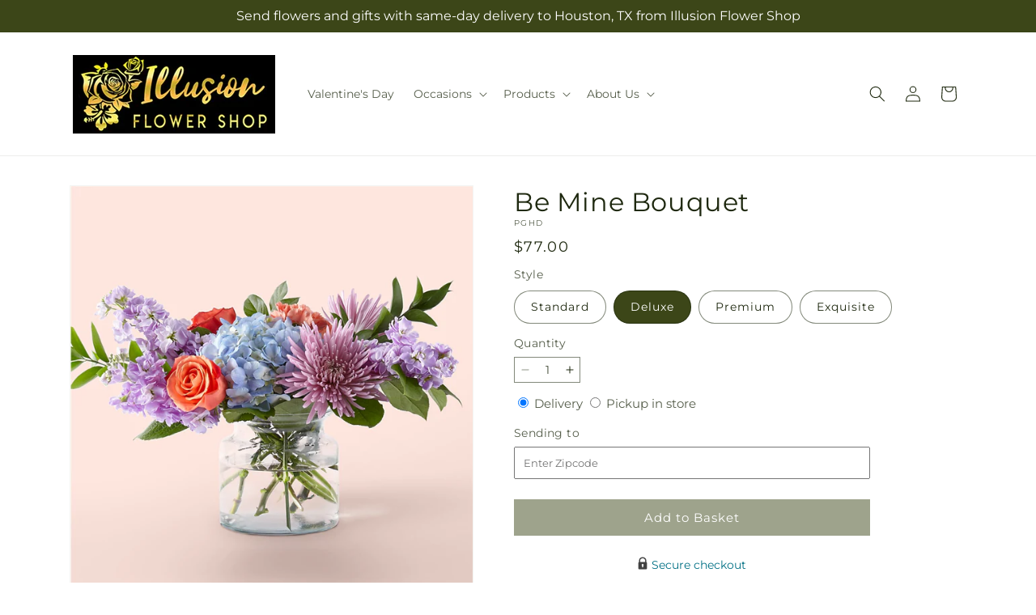

--- FILE ---
content_type: text/html; charset=utf-8
request_url: https://illusionflowershouston.com/products/be-mine-bouquet-prd-pgh?variant=46795038916914&section_id=template--25743613198642__main
body_size: 11647
content:
<section id="shopify-section-template--25743613198642__main" class="shopify-section section ftd-main-product"><script src="//illusionflowershouston.com/cdn/shop/t/58/assets/dayjs.min.js?v=146331994358120058901767854388" defer="defer"></script>
<script src="//illusionflowershouston.com/cdn/shop/t/58/assets/dayjs-utc.min.js?v=21853670281201569981767854387" defer="defer"></script>
<script src="//illusionflowershouston.com/cdn/shop/t/58/assets/dayjs-timezone.min.js?v=143404463123059131011767854387" defer="defer"></script>
<script src="//illusionflowershouston.com/cdn/shop/t/58/assets/dayjs-compare.min.js?v=170429091854722561851767854388" defer="defer"></script>
<script src="//illusionflowershouston.com/cdn/shop/t/58/assets/dayjs-format.min.js?v=107140612696697062631767854388" defer="defer"></script>


<section
  id="MainProduct-template--25743613198642__main"
  class="page-width section-template--25743613198642__main-padding gradient color-scheme-1"
  data-section="template--25743613198642__main"
  data-product-id="8697412845874"
  data-update-url="true"
  data-url="/products/be-mine-bouquet-prd-pgh"
  
    data-zoom-on-hover
  
>
  <link href="//illusionflowershouston.com/cdn/shop/t/58/assets/section-main-product.css?v=67172036876768548111767854386" rel="stylesheet" type="text/css" media="all" />
  <link href="//illusionflowershouston.com/cdn/shop/t/58/assets/ftd-section-main-product.css?v=84380129506450788211767854387" rel="stylesheet" type="text/css" media="all" />
  <link href="//illusionflowershouston.com/cdn/shop/t/58/assets/component-accordion.css?v=140281534141990171611767854386" rel="stylesheet" type="text/css" media="all" />
  <link href="//illusionflowershouston.com/cdn/shop/t/58/assets/component-price.css?v=175693878407596463691767854387" rel="stylesheet" type="text/css" media="all" />
  <link href="//illusionflowershouston.com/cdn/shop/t/58/assets/component-slider.css?v=127501198930448460301767854387" rel="stylesheet" type="text/css" media="all" />
  <link href="//illusionflowershouston.com/cdn/shop/t/58/assets/component-rating.css?v=36163645063599449881767854388" rel="stylesheet" type="text/css" media="all" />
  <link href="//illusionflowershouston.com/cdn/shop/t/58/assets/component-deferred-media.css?v=7091629309437392741767854388" rel="stylesheet" type="text/css" media="all" />

  
    <link href="//illusionflowershouston.com/cdn/shop/t/58/assets/component-product-variant-picker.css?v=26339001650995779211767854387" rel="stylesheet" type="text/css" media="all" />
    <link href="//illusionflowershouston.com/cdn/shop/t/58/assets/component-swatch-input.css?v=141008503003294315641767854388" rel="stylesheet" type="text/css" media="all" />
    <link href="//illusionflowershouston.com/cdn/shop/t/58/assets/component-swatch.css?v=68835163209551624561767854388" rel="stylesheet" type="text/css" media="all" />
  
<style data-shopify>.section-template--25743613198642__main-padding {
      padding-top: 27px;
      padding-bottom: 9px;
    }

    @media screen and (min-width: 750px) {
      .section-template--25743613198642__main-padding {
        padding-top: 36px;
        padding-bottom: 12px;
      }
    }</style><script src="//illusionflowershouston.com/cdn/shop/t/58/assets/product-info.js?v=102847595110499246501767854387" defer="defer"></script>
  <script src="//illusionflowershouston.com/cdn/shop/t/58/assets/product-form.js?v=78399781380020151501767854386" defer="defer"></script>
    <script id="EnableZoomOnHover-main" src="//illusionflowershouston.com/cdn/shop/t/58/assets/magnify.js?v=60894966447080793111767854387" defer="defer"></script>
  


  <div class="product product--small product--left product--thumbnail product--mobile-hide grid grid--1-col grid--2-col-tablet">
    <div class="grid__item product__media-wrapper">
      
<media-gallery
  id="MediaGallery-template--25743613198642__main"
  role="region"
  
    class="product__column-sticky"
  
  aria-label="Gallery Viewer"
  data-desktop-layout="thumbnail"
>
  <div id="GalleryStatus-template--25743613198642__main" class="visually-hidden" role="status"></div>
  <slider-component id="GalleryViewer-template--25743613198642__main" class="slider-mobile-gutter">
    <a class="skip-to-content-link button visually-hidden quick-add-hidden" href="#ProductInfo-template--25743613198642__main">
      Skip to product information
    </a>
    <ul
      id="Slider-Gallery-template--25743613198642__main"
      class="product__media-list contains-media grid grid--peek list-unstyled slider slider--mobile"
      role="list"
    ><li
          id="Slide-template--25743613198642__main-40694068248882"
          class="product__media-item grid__item slider__slide is-active scroll-trigger animate--fade-in"
          data-media-id="template--25743613198642__main-40694068248882"
        >

<div
  class="product-media-container media-type-image media-fit-contain global-media-settings gradient constrain-height"
  style="--ratio: 1.0; --preview-ratio: 1.0;"
>
  <modal-opener
    class="product__modal-opener product__modal-opener--image"
    data-modal="#ProductModal-template--25743613198642__main"
  >
    <span
      class="product__media-icon motion-reduce quick-add-hidden product__media-icon--hover"
      aria-hidden="true"
    >
      
          <span class="svg-wrapper"><svg xmlns="http://www.w3.org/2000/svg" fill="none" class="icon icon-plus" viewBox="0 0 19 19"><path fill="currentColor" fill-rule="evenodd" d="M4.667 7.94a.5.5 0 0 1 .499-.501l5.534-.014a.5.5 0 1 1 .002 1l-5.534.014a.5.5 0 0 1-.5-.5" clip-rule="evenodd"/><path fill="currentColor" fill-rule="evenodd" d="M7.926 4.665a.5.5 0 0 1 .501.498l.014 5.534a.5.5 0 1 1-1 .003l-.014-5.534a.5.5 0 0 1 .499-.501" clip-rule="evenodd"/><path fill="currentColor" fill-rule="evenodd" d="M12.832 3.03a6.931 6.931 0 1 0-9.802 9.802 6.931 6.931 0 0 0 9.802-9.802M2.323 2.323a7.931 7.931 0 0 1 11.296 11.136l4.628 4.628a.5.5 0 0 1-.707.707l-4.662-4.662A7.932 7.932 0 0 1 2.323 2.323" clip-rule="evenodd"/></svg>
</span>
      
    </span>

<div class="loading__spinner hidden">
    <svg xmlns="http://www.w3.org/2000/svg" class="spinner" viewBox="0 0 66 66"><circle stroke-width="6" cx="33" cy="33" r="30" fill="none" class="path"/></svg>

  </div>
  <div class="product__media media media--transparent">
      <img src="//illusionflowershouston.com/cdn/shop/files/PGHD_LOL_preset_mol-mx-tile-wide-sv-new.jpg?v=1739431497&amp;width=1946" alt="" srcset="//illusionflowershouston.com/cdn/shop/files/PGHD_LOL_preset_mol-mx-tile-wide-sv-new.jpg?v=1739431497&amp;width=246 246w, //illusionflowershouston.com/cdn/shop/files/PGHD_LOL_preset_mol-mx-tile-wide-sv-new.jpg?v=1739431497&amp;width=493 493w, //illusionflowershouston.com/cdn/shop/files/PGHD_LOL_preset_mol-mx-tile-wide-sv-new.jpg?v=1739431497&amp;width=600 600w, //illusionflowershouston.com/cdn/shop/files/PGHD_LOL_preset_mol-mx-tile-wide-sv-new.jpg?v=1739431497&amp;width=713 713w, //illusionflowershouston.com/cdn/shop/files/PGHD_LOL_preset_mol-mx-tile-wide-sv-new.jpg?v=1739431497&amp;width=823 823w, //illusionflowershouston.com/cdn/shop/files/PGHD_LOL_preset_mol-mx-tile-wide-sv-new.jpg?v=1739431497&amp;width=990 990w, //illusionflowershouston.com/cdn/shop/files/PGHD_LOL_preset_mol-mx-tile-wide-sv-new.jpg?v=1739431497&amp;width=1100 1100w, //illusionflowershouston.com/cdn/shop/files/PGHD_LOL_preset_mol-mx-tile-wide-sv-new.jpg?v=1739431497&amp;width=1206 1206w, //illusionflowershouston.com/cdn/shop/files/PGHD_LOL_preset_mol-mx-tile-wide-sv-new.jpg?v=1739431497&amp;width=1346 1346w, //illusionflowershouston.com/cdn/shop/files/PGHD_LOL_preset_mol-mx-tile-wide-sv-new.jpg?v=1739431497&amp;width=1426 1426w, //illusionflowershouston.com/cdn/shop/files/PGHD_LOL_preset_mol-mx-tile-wide-sv-new.jpg?v=1739431497&amp;width=1646 1646w, //illusionflowershouston.com/cdn/shop/files/PGHD_LOL_preset_mol-mx-tile-wide-sv-new.jpg?v=1739431497&amp;width=1946 1946w" width="1946" height="1946" class="image-magnify-hover" sizes="(min-width: 1200px) 495px, (min-width: 990px) calc(45.0vw - 10rem), (min-width: 750px) calc((100vw - 11.5rem) / 2), calc(100vw / 1 - 4rem)">
    </div>
    <button
      class="product__media-toggle quick-add-hidden product__media-zoom-hover"
      type="button"
      aria-haspopup="dialog"
      data-media-id="40694068248882"
    >
      <span class="visually-hidden">
        Open media 1 in modal
      </span>
    </button>
  </modal-opener></div>

        </li>
<li
            id="Slide-template--25743613198642__main-40694068216114"
            class="product__media-item grid__item slider__slide scroll-trigger animate--fade-in"
            data-media-id="template--25743613198642__main-40694068216114"
          >

<div
  class="product-media-container media-type-image media-fit-contain global-media-settings gradient constrain-height"
  style="--ratio: 1.0; --preview-ratio: 1.0;"
>
  <modal-opener
    class="product__modal-opener product__modal-opener--image"
    data-modal="#ProductModal-template--25743613198642__main"
  >
    <span
      class="product__media-icon motion-reduce quick-add-hidden product__media-icon--hover"
      aria-hidden="true"
    >
      
          <span class="svg-wrapper"><svg xmlns="http://www.w3.org/2000/svg" fill="none" class="icon icon-plus" viewBox="0 0 19 19"><path fill="currentColor" fill-rule="evenodd" d="M4.667 7.94a.5.5 0 0 1 .499-.501l5.534-.014a.5.5 0 1 1 .002 1l-5.534.014a.5.5 0 0 1-.5-.5" clip-rule="evenodd"/><path fill="currentColor" fill-rule="evenodd" d="M7.926 4.665a.5.5 0 0 1 .501.498l.014 5.534a.5.5 0 1 1-1 .003l-.014-5.534a.5.5 0 0 1 .499-.501" clip-rule="evenodd"/><path fill="currentColor" fill-rule="evenodd" d="M12.832 3.03a6.931 6.931 0 1 0-9.802 9.802 6.931 6.931 0 0 0 9.802-9.802M2.323 2.323a7.931 7.931 0 0 1 11.296 11.136l4.628 4.628a.5.5 0 0 1-.707.707l-4.662-4.662A7.932 7.932 0 0 1 2.323 2.323" clip-rule="evenodd"/></svg>
</span>
      
    </span>

<div class="loading__spinner hidden">
    <svg xmlns="http://www.w3.org/2000/svg" class="spinner" viewBox="0 0 66 66"><circle stroke-width="6" cx="33" cy="33" r="30" fill="none" class="path"/></svg>

  </div>
  <div class="product__media media media--transparent">
      <img src="//illusionflowershouston.com/cdn/shop/files/PGHS_LOL_preset_mol-mx-tile-wide-sv-new.jpg?v=1739431496&amp;width=1946" alt="" srcset="//illusionflowershouston.com/cdn/shop/files/PGHS_LOL_preset_mol-mx-tile-wide-sv-new.jpg?v=1739431496&amp;width=246 246w, //illusionflowershouston.com/cdn/shop/files/PGHS_LOL_preset_mol-mx-tile-wide-sv-new.jpg?v=1739431496&amp;width=493 493w, //illusionflowershouston.com/cdn/shop/files/PGHS_LOL_preset_mol-mx-tile-wide-sv-new.jpg?v=1739431496&amp;width=600 600w, //illusionflowershouston.com/cdn/shop/files/PGHS_LOL_preset_mol-mx-tile-wide-sv-new.jpg?v=1739431496&amp;width=713 713w, //illusionflowershouston.com/cdn/shop/files/PGHS_LOL_preset_mol-mx-tile-wide-sv-new.jpg?v=1739431496&amp;width=823 823w, //illusionflowershouston.com/cdn/shop/files/PGHS_LOL_preset_mol-mx-tile-wide-sv-new.jpg?v=1739431496&amp;width=990 990w, //illusionflowershouston.com/cdn/shop/files/PGHS_LOL_preset_mol-mx-tile-wide-sv-new.jpg?v=1739431496&amp;width=1100 1100w, //illusionflowershouston.com/cdn/shop/files/PGHS_LOL_preset_mol-mx-tile-wide-sv-new.jpg?v=1739431496&amp;width=1206 1206w, //illusionflowershouston.com/cdn/shop/files/PGHS_LOL_preset_mol-mx-tile-wide-sv-new.jpg?v=1739431496&amp;width=1346 1346w, //illusionflowershouston.com/cdn/shop/files/PGHS_LOL_preset_mol-mx-tile-wide-sv-new.jpg?v=1739431496&amp;width=1426 1426w, //illusionflowershouston.com/cdn/shop/files/PGHS_LOL_preset_mol-mx-tile-wide-sv-new.jpg?v=1739431496&amp;width=1646 1646w, //illusionflowershouston.com/cdn/shop/files/PGHS_LOL_preset_mol-mx-tile-wide-sv-new.jpg?v=1739431496&amp;width=1946 1946w" width="1946" height="1946" loading="lazy" class="image-magnify-hover" sizes="(min-width: 1200px) 495px, (min-width: 990px) calc(45.0vw - 10rem), (min-width: 750px) calc((100vw - 11.5rem) / 2), calc(100vw / 1 - 4rem)">
    </div>
    <button
      class="product__media-toggle quick-add-hidden product__media-zoom-hover"
      type="button"
      aria-haspopup="dialog"
      data-media-id="40694068216114"
    >
      <span class="visually-hidden">
        Open media 2 in modal
      </span>
    </button>
  </modal-opener></div>

          </li>

<li
            id="Slide-template--25743613198642__main-40694068281650"
            class="product__media-item grid__item slider__slide scroll-trigger animate--fade-in"
            data-media-id="template--25743613198642__main-40694068281650"
          >

<div
  class="product-media-container media-type-image media-fit-contain global-media-settings gradient constrain-height"
  style="--ratio: 1.0; --preview-ratio: 1.0;"
>
  <modal-opener
    class="product__modal-opener product__modal-opener--image"
    data-modal="#ProductModal-template--25743613198642__main"
  >
    <span
      class="product__media-icon motion-reduce quick-add-hidden product__media-icon--hover"
      aria-hidden="true"
    >
      
          <span class="svg-wrapper"><svg xmlns="http://www.w3.org/2000/svg" fill="none" class="icon icon-plus" viewBox="0 0 19 19"><path fill="currentColor" fill-rule="evenodd" d="M4.667 7.94a.5.5 0 0 1 .499-.501l5.534-.014a.5.5 0 1 1 .002 1l-5.534.014a.5.5 0 0 1-.5-.5" clip-rule="evenodd"/><path fill="currentColor" fill-rule="evenodd" d="M7.926 4.665a.5.5 0 0 1 .501.498l.014 5.534a.5.5 0 1 1-1 .003l-.014-5.534a.5.5 0 0 1 .499-.501" clip-rule="evenodd"/><path fill="currentColor" fill-rule="evenodd" d="M12.832 3.03a6.931 6.931 0 1 0-9.802 9.802 6.931 6.931 0 0 0 9.802-9.802M2.323 2.323a7.931 7.931 0 0 1 11.296 11.136l4.628 4.628a.5.5 0 0 1-.707.707l-4.662-4.662A7.932 7.932 0 0 1 2.323 2.323" clip-rule="evenodd"/></svg>
</span>
      
    </span>

<div class="loading__spinner hidden">
    <svg xmlns="http://www.w3.org/2000/svg" class="spinner" viewBox="0 0 66 66"><circle stroke-width="6" cx="33" cy="33" r="30" fill="none" class="path"/></svg>

  </div>
  <div class="product__media media media--transparent">
      <img src="//illusionflowershouston.com/cdn/shop/files/PGHP_LOL_preset_mol-mx-tile-wide-sv-new.jpg?v=1739431496&amp;width=1946" alt="" srcset="//illusionflowershouston.com/cdn/shop/files/PGHP_LOL_preset_mol-mx-tile-wide-sv-new.jpg?v=1739431496&amp;width=246 246w, //illusionflowershouston.com/cdn/shop/files/PGHP_LOL_preset_mol-mx-tile-wide-sv-new.jpg?v=1739431496&amp;width=493 493w, //illusionflowershouston.com/cdn/shop/files/PGHP_LOL_preset_mol-mx-tile-wide-sv-new.jpg?v=1739431496&amp;width=600 600w, //illusionflowershouston.com/cdn/shop/files/PGHP_LOL_preset_mol-mx-tile-wide-sv-new.jpg?v=1739431496&amp;width=713 713w, //illusionflowershouston.com/cdn/shop/files/PGHP_LOL_preset_mol-mx-tile-wide-sv-new.jpg?v=1739431496&amp;width=823 823w, //illusionflowershouston.com/cdn/shop/files/PGHP_LOL_preset_mol-mx-tile-wide-sv-new.jpg?v=1739431496&amp;width=990 990w, //illusionflowershouston.com/cdn/shop/files/PGHP_LOL_preset_mol-mx-tile-wide-sv-new.jpg?v=1739431496&amp;width=1100 1100w, //illusionflowershouston.com/cdn/shop/files/PGHP_LOL_preset_mol-mx-tile-wide-sv-new.jpg?v=1739431496&amp;width=1206 1206w, //illusionflowershouston.com/cdn/shop/files/PGHP_LOL_preset_mol-mx-tile-wide-sv-new.jpg?v=1739431496&amp;width=1346 1346w, //illusionflowershouston.com/cdn/shop/files/PGHP_LOL_preset_mol-mx-tile-wide-sv-new.jpg?v=1739431496&amp;width=1426 1426w, //illusionflowershouston.com/cdn/shop/files/PGHP_LOL_preset_mol-mx-tile-wide-sv-new.jpg?v=1739431496&amp;width=1646 1646w, //illusionflowershouston.com/cdn/shop/files/PGHP_LOL_preset_mol-mx-tile-wide-sv-new.jpg?v=1739431496&amp;width=1946 1946w" width="1946" height="1946" loading="lazy" class="image-magnify-hover" sizes="(min-width: 1200px) 495px, (min-width: 990px) calc(45.0vw - 10rem), (min-width: 750px) calc((100vw - 11.5rem) / 2), calc(100vw / 1 - 4rem)">
    </div>
    <button
      class="product__media-toggle quick-add-hidden product__media-zoom-hover"
      type="button"
      aria-haspopup="dialog"
      data-media-id="40694068281650"
    >
      <span class="visually-hidden">
        Open media 3 in modal
      </span>
    </button>
  </modal-opener></div>

          </li>
<li
            id="Slide-template--25743613198642__main-40694068314418"
            class="product__media-item grid__item slider__slide scroll-trigger animate--fade-in"
            data-media-id="template--25743613198642__main-40694068314418"
          >

<div
  class="product-media-container media-type-image media-fit-contain global-media-settings gradient constrain-height"
  style="--ratio: 1.0; --preview-ratio: 1.0;"
>
  <modal-opener
    class="product__modal-opener product__modal-opener--image"
    data-modal="#ProductModal-template--25743613198642__main"
  >
    <span
      class="product__media-icon motion-reduce quick-add-hidden product__media-icon--hover"
      aria-hidden="true"
    >
      
          <span class="svg-wrapper"><svg xmlns="http://www.w3.org/2000/svg" fill="none" class="icon icon-plus" viewBox="0 0 19 19"><path fill="currentColor" fill-rule="evenodd" d="M4.667 7.94a.5.5 0 0 1 .499-.501l5.534-.014a.5.5 0 1 1 .002 1l-5.534.014a.5.5 0 0 1-.5-.5" clip-rule="evenodd"/><path fill="currentColor" fill-rule="evenodd" d="M7.926 4.665a.5.5 0 0 1 .501.498l.014 5.534a.5.5 0 1 1-1 .003l-.014-5.534a.5.5 0 0 1 .499-.501" clip-rule="evenodd"/><path fill="currentColor" fill-rule="evenodd" d="M12.832 3.03a6.931 6.931 0 1 0-9.802 9.802 6.931 6.931 0 0 0 9.802-9.802M2.323 2.323a7.931 7.931 0 0 1 11.296 11.136l4.628 4.628a.5.5 0 0 1-.707.707l-4.662-4.662A7.932 7.932 0 0 1 2.323 2.323" clip-rule="evenodd"/></svg>
</span>
      
    </span>

<div class="loading__spinner hidden">
    <svg xmlns="http://www.w3.org/2000/svg" class="spinner" viewBox="0 0 66 66"><circle stroke-width="6" cx="33" cy="33" r="30" fill="none" class="path"/></svg>

  </div>
  <div class="product__media media media--transparent">
      <img src="//illusionflowershouston.com/cdn/shop/files/PGHE_LOL_preset_mol-mx-tile-wide-sv-new.jpg?v=1739431496&amp;width=1946" alt="" srcset="//illusionflowershouston.com/cdn/shop/files/PGHE_LOL_preset_mol-mx-tile-wide-sv-new.jpg?v=1739431496&amp;width=246 246w, //illusionflowershouston.com/cdn/shop/files/PGHE_LOL_preset_mol-mx-tile-wide-sv-new.jpg?v=1739431496&amp;width=493 493w, //illusionflowershouston.com/cdn/shop/files/PGHE_LOL_preset_mol-mx-tile-wide-sv-new.jpg?v=1739431496&amp;width=600 600w, //illusionflowershouston.com/cdn/shop/files/PGHE_LOL_preset_mol-mx-tile-wide-sv-new.jpg?v=1739431496&amp;width=713 713w, //illusionflowershouston.com/cdn/shop/files/PGHE_LOL_preset_mol-mx-tile-wide-sv-new.jpg?v=1739431496&amp;width=823 823w, //illusionflowershouston.com/cdn/shop/files/PGHE_LOL_preset_mol-mx-tile-wide-sv-new.jpg?v=1739431496&amp;width=990 990w, //illusionflowershouston.com/cdn/shop/files/PGHE_LOL_preset_mol-mx-tile-wide-sv-new.jpg?v=1739431496&amp;width=1100 1100w, //illusionflowershouston.com/cdn/shop/files/PGHE_LOL_preset_mol-mx-tile-wide-sv-new.jpg?v=1739431496&amp;width=1206 1206w, //illusionflowershouston.com/cdn/shop/files/PGHE_LOL_preset_mol-mx-tile-wide-sv-new.jpg?v=1739431496&amp;width=1346 1346w, //illusionflowershouston.com/cdn/shop/files/PGHE_LOL_preset_mol-mx-tile-wide-sv-new.jpg?v=1739431496&amp;width=1426 1426w, //illusionflowershouston.com/cdn/shop/files/PGHE_LOL_preset_mol-mx-tile-wide-sv-new.jpg?v=1739431496&amp;width=1646 1646w, //illusionflowershouston.com/cdn/shop/files/PGHE_LOL_preset_mol-mx-tile-wide-sv-new.jpg?v=1739431496&amp;width=1946 1946w" width="1946" height="1946" loading="lazy" class="image-magnify-hover" sizes="(min-width: 1200px) 495px, (min-width: 990px) calc(45.0vw - 10rem), (min-width: 750px) calc((100vw - 11.5rem) / 2), calc(100vw / 1 - 4rem)">
    </div>
    <button
      class="product__media-toggle quick-add-hidden product__media-zoom-hover"
      type="button"
      aria-haspopup="dialog"
      data-media-id="40694068314418"
    >
      <span class="visually-hidden">
        Open media 4 in modal
      </span>
    </button>
  </modal-opener></div>

          </li></ul><div class="slider-buttons quick-add-hidden">
        <button
          type="button"
          class="slider-button slider-button--prev"
          name="previous"
          aria-label="Slide left"
        >
          <span class="svg-wrapper"><svg class="icon icon-caret" viewBox="0 0 10 6"><path fill="currentColor" fill-rule="evenodd" d="M9.354.646a.5.5 0 0 0-.708 0L5 4.293 1.354.646a.5.5 0 0 0-.708.708l4 4a.5.5 0 0 0 .708 0l4-4a.5.5 0 0 0 0-.708" clip-rule="evenodd"/></svg>
</span>
        </button>
        <div class="slider-counter caption">
          <span class="slider-counter--current">1</span>
          <span aria-hidden="true"> / </span>
          <span class="visually-hidden">of</span>
          <span class="slider-counter--total">4</span>
        </div>
        <button
          type="button"
          class="slider-button slider-button--next"
          name="next"
          aria-label="Slide right"
        >
          <span class="svg-wrapper"><svg class="icon icon-caret" viewBox="0 0 10 6"><path fill="currentColor" fill-rule="evenodd" d="M9.354.646a.5.5 0 0 0-.708 0L5 4.293 1.354.646a.5.5 0 0 0-.708.708l4 4a.5.5 0 0 0 .708 0l4-4a.5.5 0 0 0 0-.708" clip-rule="evenodd"/></svg>
</span>
        </button>
      </div></slider-component><slider-component
      id="GalleryThumbnails-template--25743613198642__main"
      class="thumbnail-slider slider-mobile-gutter quick-add-hidden small-hide"
    >
      <button
        type="button"
        class="slider-button slider-button--prev medium-hide large-up-hide"
        name="previous"
        aria-label="Slide left"
        aria-controls="GalleryThumbnails-template--25743613198642__main"
        data-step="3"
      >
        <span class="svg-wrapper"><svg class="icon icon-caret" viewBox="0 0 10 6"><path fill="currentColor" fill-rule="evenodd" d="M9.354.646a.5.5 0 0 0-.708 0L5 4.293 1.354.646a.5.5 0 0 0-.708.708l4 4a.5.5 0 0 0 .708 0l4-4a.5.5 0 0 0 0-.708" clip-rule="evenodd"/></svg>
</span>
      </button>
      <ul
        id="Slider-Thumbnails-template--25743613198642__main"
        class="thumbnail-list list-unstyled slider slider--mobile"
      ><li
            id="Slide-Thumbnails-template--25743613198642__main-1"
            class="thumbnail-list__item slider__slide"
            data-target="template--25743613198642__main-40694068216114"
            data-media-position="1"
          ><button
              class="thumbnail global-media-settings global-media-settings--no-shadow"
              aria-label="Load image 1 in gallery view"
              
              data-section="template--25743613198642__main-1-0"
              aria-controls="GalleryViewer-template--25743613198642__main"
              aria-describedby="Thumbnail-template--25743613198642__main-1
"
            >
              <img src="//illusionflowershouston.com/cdn/shop/files/PGHS_LOL_preset_mol-mx-tile-wide-sv-new.jpg?v=1739431496&amp;width=416" alt="Be Mine Bouquet" srcset="//illusionflowershouston.com/cdn/shop/files/PGHS_LOL_preset_mol-mx-tile-wide-sv-new.jpg?v=1739431496&amp;width=54 54w, //illusionflowershouston.com/cdn/shop/files/PGHS_LOL_preset_mol-mx-tile-wide-sv-new.jpg?v=1739431496&amp;width=74 74w, //illusionflowershouston.com/cdn/shop/files/PGHS_LOL_preset_mol-mx-tile-wide-sv-new.jpg?v=1739431496&amp;width=104 104w, //illusionflowershouston.com/cdn/shop/files/PGHS_LOL_preset_mol-mx-tile-wide-sv-new.jpg?v=1739431496&amp;width=162 162w, //illusionflowershouston.com/cdn/shop/files/PGHS_LOL_preset_mol-mx-tile-wide-sv-new.jpg?v=1739431496&amp;width=208 208w, //illusionflowershouston.com/cdn/shop/files/PGHS_LOL_preset_mol-mx-tile-wide-sv-new.jpg?v=1739431496&amp;width=324 324w, //illusionflowershouston.com/cdn/shop/files/PGHS_LOL_preset_mol-mx-tile-wide-sv-new.jpg?v=1739431496&amp;width=416 416w" width="416" height="416" loading="lazy" sizes="(min-width: 1200px) calc((495 - 4rem) / 4),
          (min-width: 990px) calc((45.0vw - 4rem) / 4),
          (min-width: 750px) calc((100vw - 15rem) / 8),
          calc((100vw - 8rem) / 3)" id="Thumbnail-template--25743613198642__main-1
">
            </button>
          </li><li
            id="Slide-Thumbnails-template--25743613198642__main-2"
            class="thumbnail-list__item slider__slide"
            data-target="template--25743613198642__main-40694068248882"
            data-media-position="2"
          ><button
              class="thumbnail global-media-settings global-media-settings--no-shadow"
              aria-label="Load image 2 in gallery view"
              
                aria-current="true"
              
              data-section="template--25743613198642__main-1-1"
              aria-controls="GalleryViewer-template--25743613198642__main"
              aria-describedby="Thumbnail-template--25743613198642__main-2
"
            >
              <img src="//illusionflowershouston.com/cdn/shop/files/PGHD_LOL_preset_mol-mx-tile-wide-sv-new.jpg?v=1739431497&amp;width=416" alt="Be Mine Bouquet" srcset="//illusionflowershouston.com/cdn/shop/files/PGHD_LOL_preset_mol-mx-tile-wide-sv-new.jpg?v=1739431497&amp;width=54 54w, //illusionflowershouston.com/cdn/shop/files/PGHD_LOL_preset_mol-mx-tile-wide-sv-new.jpg?v=1739431497&amp;width=74 74w, //illusionflowershouston.com/cdn/shop/files/PGHD_LOL_preset_mol-mx-tile-wide-sv-new.jpg?v=1739431497&amp;width=104 104w, //illusionflowershouston.com/cdn/shop/files/PGHD_LOL_preset_mol-mx-tile-wide-sv-new.jpg?v=1739431497&amp;width=162 162w, //illusionflowershouston.com/cdn/shop/files/PGHD_LOL_preset_mol-mx-tile-wide-sv-new.jpg?v=1739431497&amp;width=208 208w, //illusionflowershouston.com/cdn/shop/files/PGHD_LOL_preset_mol-mx-tile-wide-sv-new.jpg?v=1739431497&amp;width=324 324w, //illusionflowershouston.com/cdn/shop/files/PGHD_LOL_preset_mol-mx-tile-wide-sv-new.jpg?v=1739431497&amp;width=416 416w" width="416" height="416" loading="lazy" sizes="(min-width: 1200px) calc((495 - 4rem) / 4),
          (min-width: 990px) calc((45.0vw - 4rem) / 4),
          (min-width: 750px) calc((100vw - 15rem) / 8),
          calc((100vw - 8rem) / 3)" id="Thumbnail-template--25743613198642__main-2
">
            </button>
          </li><li
            id="Slide-Thumbnails-template--25743613198642__main-3"
            class="thumbnail-list__item slider__slide"
            data-target="template--25743613198642__main-40694068281650"
            data-media-position="3"
          ><button
              class="thumbnail global-media-settings global-media-settings--no-shadow"
              aria-label="Load image 3 in gallery view"
              
              data-section="template--25743613198642__main-1-2"
              aria-controls="GalleryViewer-template--25743613198642__main"
              aria-describedby="Thumbnail-template--25743613198642__main-3
"
            >
              <img src="//illusionflowershouston.com/cdn/shop/files/PGHP_LOL_preset_mol-mx-tile-wide-sv-new.jpg?v=1739431496&amp;width=416" alt="Be Mine Bouquet" srcset="//illusionflowershouston.com/cdn/shop/files/PGHP_LOL_preset_mol-mx-tile-wide-sv-new.jpg?v=1739431496&amp;width=54 54w, //illusionflowershouston.com/cdn/shop/files/PGHP_LOL_preset_mol-mx-tile-wide-sv-new.jpg?v=1739431496&amp;width=74 74w, //illusionflowershouston.com/cdn/shop/files/PGHP_LOL_preset_mol-mx-tile-wide-sv-new.jpg?v=1739431496&amp;width=104 104w, //illusionflowershouston.com/cdn/shop/files/PGHP_LOL_preset_mol-mx-tile-wide-sv-new.jpg?v=1739431496&amp;width=162 162w, //illusionflowershouston.com/cdn/shop/files/PGHP_LOL_preset_mol-mx-tile-wide-sv-new.jpg?v=1739431496&amp;width=208 208w, //illusionflowershouston.com/cdn/shop/files/PGHP_LOL_preset_mol-mx-tile-wide-sv-new.jpg?v=1739431496&amp;width=324 324w, //illusionflowershouston.com/cdn/shop/files/PGHP_LOL_preset_mol-mx-tile-wide-sv-new.jpg?v=1739431496&amp;width=416 416w" width="416" height="416" loading="lazy" sizes="(min-width: 1200px) calc((495 - 4rem) / 4),
          (min-width: 990px) calc((45.0vw - 4rem) / 4),
          (min-width: 750px) calc((100vw - 15rem) / 8),
          calc((100vw - 8rem) / 3)" id="Thumbnail-template--25743613198642__main-3
">
            </button>
          </li><li
            id="Slide-Thumbnails-template--25743613198642__main-4"
            class="thumbnail-list__item slider__slide"
            data-target="template--25743613198642__main-40694068314418"
            data-media-position="4"
          ><button
              class="thumbnail global-media-settings global-media-settings--no-shadow"
              aria-label="Load image 4 in gallery view"
              
              data-section="template--25743613198642__main-1-3"
              aria-controls="GalleryViewer-template--25743613198642__main"
              aria-describedby="Thumbnail-template--25743613198642__main-4
"
            >
              <img src="//illusionflowershouston.com/cdn/shop/files/PGHE_LOL_preset_mol-mx-tile-wide-sv-new.jpg?v=1739431496&amp;width=416" alt="Be Mine Bouquet" srcset="//illusionflowershouston.com/cdn/shop/files/PGHE_LOL_preset_mol-mx-tile-wide-sv-new.jpg?v=1739431496&amp;width=54 54w, //illusionflowershouston.com/cdn/shop/files/PGHE_LOL_preset_mol-mx-tile-wide-sv-new.jpg?v=1739431496&amp;width=74 74w, //illusionflowershouston.com/cdn/shop/files/PGHE_LOL_preset_mol-mx-tile-wide-sv-new.jpg?v=1739431496&amp;width=104 104w, //illusionflowershouston.com/cdn/shop/files/PGHE_LOL_preset_mol-mx-tile-wide-sv-new.jpg?v=1739431496&amp;width=162 162w, //illusionflowershouston.com/cdn/shop/files/PGHE_LOL_preset_mol-mx-tile-wide-sv-new.jpg?v=1739431496&amp;width=208 208w, //illusionflowershouston.com/cdn/shop/files/PGHE_LOL_preset_mol-mx-tile-wide-sv-new.jpg?v=1739431496&amp;width=324 324w, //illusionflowershouston.com/cdn/shop/files/PGHE_LOL_preset_mol-mx-tile-wide-sv-new.jpg?v=1739431496&amp;width=416 416w" width="416" height="416" loading="lazy" sizes="(min-width: 1200px) calc((495 - 4rem) / 4),
          (min-width: 990px) calc((45.0vw - 4rem) / 4),
          (min-width: 750px) calc((100vw - 15rem) / 8),
          calc((100vw - 8rem) / 3)" id="Thumbnail-template--25743613198642__main-4
">
            </button>
          </li></ul>
      <button
        type="button"
        class="slider-button slider-button--next medium-hide large-up-hide"
        name="next"
        aria-label="Slide right"
        aria-controls="GalleryThumbnails-template--25743613198642__main"
        data-step="3"
      >
        <span class="svg-wrapper"><svg class="icon icon-caret" viewBox="0 0 10 6"><path fill="currentColor" fill-rule="evenodd" d="M9.354.646a.5.5 0 0 0-.708 0L5 4.293 1.354.646a.5.5 0 0 0-.708.708l4 4a.5.5 0 0 0 .708 0l4-4a.5.5 0 0 0 0-.708" clip-rule="evenodd"/></svg>
</span>
      </button>
    </slider-component></media-gallery>

    </div>
    <div class="product__info-wrapper grid__item scroll-trigger animate--slide-in">
      <product-info
        id="ProductInfo-template--25743613198642__main"
        data-section="template--25743613198642__main"
        data-master-sku="PGH"
        class="product__info-container product__column-sticky"
      ><div class="product__title" >
                <h1>Be Mine Bouquet</h1>
                <a href="/products/be-mine-bouquet-prd-pgh" class="product__title">
                  <h2 class="h1">
                    Be Mine Bouquet
                  </h2>
                </a>
              </div><p
                class="product__sku caption-with-letter-spacing"
                id="Sku-template--25743613198642__main"
                role="status"
                
              >
                <span class="visually-hidden">SKU:</span>
                <span class="sku">PGHD</span>
              </p>
              <div class="product-review"></div>
              <p class="product__info--error availability-error"></p>
                <div id="price-template--25743613198642__main" role="status" >
<div
    class="
      prices price--large price--show-badge"
  >
    <div class="price__container" data-testid="product-price"><div class="price__regular"><span class="visually-hidden visually-hidden--inline">Regular price</span>
          <span class="price-item price-item--regular">
            $77.00
          </span></div>
      <div class="price__sale">
            <span class="visually-hidden visually-hidden--inline">Regular price</span>
            <span>
              <s class="price-item price-item--regular">
                
                  $77.00
                
              </s>
            </span><span class="visually-hidden visually-hidden--inline">Sale price</span>
          <p class="price-item price-item--sale price-item--last inline-compare-price">
            $77.00
          </p></div>
      <small class="unit-price caption hidden">
        <span class="visually-hidden">Unit price</span>
        <span class="price-item price-item--last">
          <span></span>
          <span aria-hidden="true">/</span>
          <span class="visually-hidden">&nbsp;per&nbsp;</span>
          <span>
          </span>
        </span>
      </small>
    </div><span class="badge price__badge-sale color-scheme-5">
        Sale
      </span>

      <span class="badge price__badge-sold-out color-scheme-3">
        Sold out
      </span></div>

</div><div ><form method="post" action="/cart/add" id="product-form-installment-template--25743613198642__main" accept-charset="UTF-8" class="installment caption-large" enctype="multipart/form-data"><input type="hidden" name="form_type" value="product" /><input type="hidden" name="utf8" value="✓" /><input type="hidden" name="id" value="46795038916914">
                    <input type="hidden" name="in_store_pickup" value="false">
                    <input type="hidden" name="store_pickup_enabled" value="true">
                    <input type="hidden" name="is_dropship" value="false">
                    
<input type="hidden" name="product-id" value="8697412845874" /><input type="hidden" name="section-id" value="template--25743613198642__main" /></form></div>
              

                
<variant-radios
      id="variant-radios-template--25743613198642__main"
      class="no-js-hidden"
      data-section="template--25743613198642__main"
      data-url="/products/be-mine-bouquet-prd-pgh"
      
      
    ><fieldset class="js product-form__input" data-testid="product-variant">
            <legend class="form__label">Style
</legend>
            
<input
      type="radio"
      id="template--25743613198642__main-1-0"
      name="Style-1
"
      value="Standard"
      form="product-form-template--25743613198642__main"
      
      
      data-product-url=""
    data-option-value-id="2757013700914"
    >
    <label for="template--25743613198642__main-1-0">
      
        Standard
      <span class="visually-hidden label-unavailable">Variant sold out or unavailable</span>
    </label><input
      type="radio"
      id="template--25743613198642__main-1-1"
      name="Style-1
"
      value="Deluxe"
      form="product-form-template--25743613198642__main"
      
        checked
      
      
      data-product-url=""
    data-option-value-id="2757013733682"
    >
    <label for="template--25743613198642__main-1-1">
      
        Deluxe
      <span class="visually-hidden label-unavailable">Variant sold out or unavailable</span>
    </label><input
      type="radio"
      id="template--25743613198642__main-1-2"
      name="Style-1
"
      value="Premium"
      form="product-form-template--25743613198642__main"
      
      
      data-product-url=""
    data-option-value-id="2757013766450"
    >
    <label for="template--25743613198642__main-1-2">
      
        Premium
      <span class="visually-hidden label-unavailable">Variant sold out or unavailable</span>
    </label><input
      type="radio"
      id="template--25743613198642__main-1-3"
      name="Style-1
"
      value="Exquisite"
      form="product-form-template--25743613198642__main"
      
      
      data-product-url=""
    data-option-value-id="2757013799218"
    >
    <label for="template--25743613198642__main-1-3">
      
        Exquisite
      <span class="visually-hidden label-unavailable">Variant sold out or unavailable</span>
    </label>
          </fieldset><script type="application/json">
        [{"id":46795038884146,"title":"Standard","option1":"Standard","option2":null,"option3":null,"sku":"PGHS","requires_shipping":true,"taxable":true,"featured_image":{"id":48966661079346,"product_id":8697412845874,"position":1,"created_at":"2025-02-13T01:24:55-06:00","updated_at":"2025-02-13T01:24:56-06:00","alt":null,"width":1024,"height":1024,"src":"\/\/illusionflowershouston.com\/cdn\/shop\/files\/PGHS_LOL_preset_mol-mx-tile-wide-sv-new.jpg?v=1739431496","variant_ids":[46795038884146]},"available":true,"name":"Be Mine Bouquet - Standard","public_title":"Standard","options":["Standard"],"price":6200,"weight":0,"compare_at_price":6200,"inventory_management":null,"barcode":null,"featured_media":{"alt":null,"id":40694068216114,"position":1,"preview_image":{"aspect_ratio":1.0,"height":1024,"width":1024,"src":"\/\/illusionflowershouston.com\/cdn\/shop\/files\/PGHS_LOL_preset_mol-mx-tile-wide-sv-new.jpg?v=1739431496"}},"requires_selling_plan":false,"selling_plan_allocations":[],"quantity_rule":{"min":1,"max":null,"increment":1}},{"id":46795038916914,"title":"Deluxe","option1":"Deluxe","option2":null,"option3":null,"sku":"PGHD","requires_shipping":true,"taxable":true,"featured_image":{"id":48966661177650,"product_id":8697412845874,"position":2,"created_at":"2025-02-13T01:24:55-06:00","updated_at":"2025-02-13T01:24:57-06:00","alt":null,"width":1024,"height":1024,"src":"\/\/illusionflowershouston.com\/cdn\/shop\/files\/PGHD_LOL_preset_mol-mx-tile-wide-sv-new.jpg?v=1739431497","variant_ids":[46795038916914]},"available":true,"name":"Be Mine Bouquet - Deluxe","public_title":"Deluxe","options":["Deluxe"],"price":7700,"weight":0,"compare_at_price":7700,"inventory_management":null,"barcode":null,"featured_media":{"alt":null,"id":40694068248882,"position":2,"preview_image":{"aspect_ratio":1.0,"height":1024,"width":1024,"src":"\/\/illusionflowershouston.com\/cdn\/shop\/files\/PGHD_LOL_preset_mol-mx-tile-wide-sv-new.jpg?v=1739431497"}},"requires_selling_plan":false,"selling_plan_allocations":[],"quantity_rule":{"min":1,"max":null,"increment":1}},{"id":46795038949682,"title":"Premium","option1":"Premium","option2":null,"option3":null,"sku":"PGHP","requires_shipping":true,"taxable":true,"featured_image":{"id":48966661144882,"product_id":8697412845874,"position":3,"created_at":"2025-02-13T01:24:55-06:00","updated_at":"2025-02-13T01:24:56-06:00","alt":null,"width":1024,"height":1024,"src":"\/\/illusionflowershouston.com\/cdn\/shop\/files\/PGHP_LOL_preset_mol-mx-tile-wide-sv-new.jpg?v=1739431496","variant_ids":[46795038949682]},"available":true,"name":"Be Mine Bouquet - Premium","public_title":"Premium","options":["Premium"],"price":9700,"weight":0,"compare_at_price":9700,"inventory_management":null,"barcode":null,"featured_media":{"alt":null,"id":40694068281650,"position":3,"preview_image":{"aspect_ratio":1.0,"height":1024,"width":1024,"src":"\/\/illusionflowershouston.com\/cdn\/shop\/files\/PGHP_LOL_preset_mol-mx-tile-wide-sv-new.jpg?v=1739431496"}},"requires_selling_plan":false,"selling_plan_allocations":[],"quantity_rule":{"min":1,"max":null,"increment":1}},{"id":46795038982450,"title":"Exquisite","option1":"Exquisite","option2":null,"option3":null,"sku":"PGHE","requires_shipping":true,"taxable":true,"featured_image":{"id":48966661112114,"product_id":8697412845874,"position":4,"created_at":"2025-02-13T01:24:55-06:00","updated_at":"2025-02-13T01:24:56-06:00","alt":null,"width":1024,"height":1024,"src":"\/\/illusionflowershouston.com\/cdn\/shop\/files\/PGHE_LOL_preset_mol-mx-tile-wide-sv-new.jpg?v=1739431496","variant_ids":[46795038982450]},"available":true,"name":"Be Mine Bouquet - Exquisite","public_title":"Exquisite","options":["Exquisite"],"price":12700,"weight":0,"compare_at_price":12700,"inventory_management":null,"barcode":null,"featured_media":{"alt":null,"id":40694068314418,"position":4,"preview_image":{"aspect_ratio":1.0,"height":1024,"width":1024,"src":"\/\/illusionflowershouston.com\/cdn\/shop\/files\/PGHE_LOL_preset_mol-mx-tile-wide-sv-new.jpg?v=1739431496"}},"requires_selling_plan":false,"selling_plan_allocations":[],"quantity_rule":{"min":1,"max":null,"increment":1}}]
      </script>
    </variant-radios>
              
<div
                id="Quantity-Form-template--25743613198642__main"
                class="product-form__input product-form__quantity  "
                
              >
                
                

                <label class="quantity__label form__label" for="Quantity-template--25743613198642__main">
                  Quantity
                  <span class="quantity__rules-cart hidden">

<div class="loading__spinner hidden">
    <svg xmlns="http://www.w3.org/2000/svg" class="spinner" viewBox="0 0 66 66"><circle stroke-width="6" cx="33" cy="33" r="30" fill="none" class="path"/></svg>

  </div>
  <span
                      >(<span class="quantity-cart">0</span> in cart)</span
                    >
                  </span>
                </label>
                <div class="price-per-item__container">
                  <quantity-input class="quantity" data-url="/products/be-mine-bouquet-prd-pgh" data-section="template--25743613198642__main">
                    <button class="quantity__button" name="minus" type="button">
                      <span class="visually-hidden">Decrease quantity for Be Mine Bouquet</span>
                      <span class="svg-wrapper"><svg xmlns="http://www.w3.org/2000/svg" fill="none" class="icon icon-minus" viewBox="0 0 10 2"><path fill="currentColor" fill-rule="evenodd" d="M.5 1C.5.7.7.5 1 .5h8a.5.5 0 1 1 0 1H1A.5.5 0 0 1 .5 1" clip-rule="evenodd"/></svg>
</span>
                    </button>
                    <input
                      disabled="true"
                      class="quantity__input"
                      type="number"
                      name="quantity"
                      id="Quantity-template--25743613198642__main"
                      data-min="1"
                      min="1"
                      step="1"
                      value="1"
                      form="product-form-template--25743613198642__main"
                    >
                    <button class="quantity__button" name="plus" type="button">
                      <span class="visually-hidden">Increase quantity for Be Mine Bouquet</span>
                      <span class="svg-wrapper"><svg xmlns="http://www.w3.org/2000/svg" fill="none" class="icon icon-plus" viewBox="0 0 10 10"><path fill="currentColor" fill-rule="evenodd" d="M1 4.51a.5.5 0 0 0 0 1h3.5l.01 3.5a.5.5 0 0 0 1-.01V5.5l3.5-.01a.5.5 0 0 0-.01-1H5.5L5.49.99a.5.5 0 0 0-1 .01v3.5l-3.5.01z" clip-rule="evenodd"/></svg>
</span>
                    </button>
                  </quantity-input></div>
                <div class="quantity__rules caption" id="Quantity-Rules-template--25743613198642__main"></div></div><div class="product__date-wrapper">
                    <link href="//illusionflowershouston.com/cdn/shop/t/58/assets/litepicker.css?v=22239991273395494851767854387" rel="stylesheet" type="text/css" media="all" />
<script src="//illusionflowershouston.com/cdn/shop/t/58/assets/litepicker.js?v=47183412848283267401767854387" defer="defer"></script>
<script src="//illusionflowershouston.com/cdn/shop/t/58/assets/ftd-date-picker.js?v=21069361337201345051767854388" defer="defer" type="module"></script>
<script>
  window.date_picker_labels = {
    "pickup_date":"Pickup Date",
    "delivery_date":"Delivery Date",
    "available_for_local_delivery_only":"Available for local delivery only",
    "available_for_instore_pickup_only":"Available for in-store pickup only",
    "available_for_pickup_only_sameday":"This product is no longer available for same-day delivery, but is available to pickup in store today",
    "available_for_pickup_only_futureday":"This product is not available for delivery on selected date, but is available to pickup in store",
    "unavailable_for_purchase_error":"This product is currently unavailable for purchase",
    "invalid_zipcode":"Please enter a valid zipcode",
    "unavailable_zipcode_error":"This product is currently unavailable for the zip code entered",
  }
</script>






<div class="product__delivery_method">
  <div
    data-testid="product-delivery-method"
    
  >
    <input
      type="radio"
      id="template--25743613198642__main-delivery-method-0"
      name="delivery-method"
      value="delivery"
      
        checked
      
    >
    <label
      class="delivery_method_title"
      for="template--25743613198642__main-delivery-method-0"
    >Delivery<span class="visually-hidden">Delivery</span>
    </label>
    <input
      type="radio"
      id="template--25743613198642__main-delivery-method-1"
      name="delivery-method"
      value="pickup"
      
    >
    <label
      class="delivery_method_title"
      for="template--25743613198642__main-delivery-method-1"
    >Pickup in store<span class="visually-hidden">Pickup in store</span>
    </label>
  </div>
</div>
<div
  class="product__zip-code product-form__input hidden"
>
  <div>
    <label
      class="zip_code-title form__label"
      for="template--25743613198642__main-zip-code"
    >Sending to<span class="visually-hidden">Sending to</span>
    </label>
  </div>
  <div class="">
    <input
      type="text"
      id="template--25743613198642__main-zip-code"
      name="zip-code"
      value=""
      placeholder="Enter Zipcode"
    >
  </div>
</div>







<div class="product__date availability-text hidden">
  <div class="pickup-available-text hidden">
    <p>The next available pick up time is<span id="product-pickup-date"></span>
    </p>
    <label for="litepicker" class="form__label delivery__label">Pickup Date</label>
  </div>
  <div class="delivery-available-text">
    <label for="litepicker" class="form__label delivery__label">Delivery Date</label></div>
  <div class="field" data-testid="calendar-date">
    <input readonly class="field__input" id="litepicker" type="text" value="MM/DD/YYYY">
    <input class="datepicker" type="hidden" value="">
    <input class="delivery-type" type="hidden" value="domestic">
    <span class="input__icon-calendar input--spinner__icon">
      <span class="svg-wrapper"><svg
  aria-hidden="true"
  focusable="false"
  class="spinner"
  viewBox="0 0 66 66"
  xmlns="http://www.w3.org/2000/svg"
  width="20"
  height="20"
>
  <circle class="path" fill="none" stroke-width="4" cx="33" cy="33" r="30"></circle>
</svg>
</span>
    </span>

    <span class="input__icon-calendar input--date__icon hidden">
      <svg
    aria-hidden="true"
    width="20"
    height="18"
    focusable="false"
    data-prefix="far"
    data-icon="calendar"
    class="svg-inline--fa fa-calendar fa-w-14"
    role="img"
    xmlns="http://www.w3.org/2000/svg"
    viewBox="0 0 448 512"
  >
    <path fill="#3c4619" d="M400 64h-48V12c0-6.6-5.4-12-12-12h-40c-6.6 0-12 5.4-12 12v52H160V12c0-6.6-5.4-12-12-12h-40c-6.6 0-12 5.4-12 12v52H48C21.5 64 0 85.5 0 112v352c0 26.5 21.5 48 48 48h352c26.5 0 48-21.5 48-48V112c0-26.5-21.5-48-48-48zm-6 400H54c-3.3 0-6-2.7-6-6V160h352v298c0 3.3-2.7 6-6 6z"></path>
  </svg>
    </span>

    
    
    <ftd-date-picker
      data-dropship="false"
      data-expedited-enabled=""
      data-ground-enabled=""
      data-pickup="true"
      data-unified-calendar="false"
      data-instore-pickup-only="false"
      data-local-delivery-only="false"
      data-product-sku="PGHD"
      init-date=""
    />
    <div class="calendar-footer hidden">
      <div class="calendar-footer-container">
        
          <div class="calendar-footer-tile shipping-fee-label">
            <div>
              <img
                src="//illusionflowershouston.com/cdn/shop/t/58/assets/delivery.png?v=18461259553884190261767854387"
                alt=""
                width="25"
                height="25"
              >
            </div>
            
              <div>Delivery fees starting at <span> - </span><span class="fees">$15.00</span>
              </div>
            
          </div>
        
        
        
        <div class="calendar-footer-tile seasonal-pricing-label hidden">
          <div class="color-code seasonal-pricing-cirlce"></div>
          <div>Seasonal Pricing</div>
        </div>
        <span class="preview-date-range hidden"></span>
      </div>
    </div>
  </div>
</div>
<div class="product__info--error date-error"></div>

                  </div><div class="product__addons-wrapper hidden">
                <script>

  window.productLookup = {
      "PGH": {
        "title": "Be Mine Bouquet",
        "image": "https:\/\/illusionflowershouston.com\/cdn\/shop\/files\/PGHS_LOL_preset_mol-mx-tile-wide-sv-new.jpg?v=1739431496\u0026width=60",
        "prices": {"PGH": {
            regular_price: "$62.00",
            sale_price: "$62.00",
          },
          "PGHS": {
            regular_price: "$62.00",
            sale_price: "$62.00",
          },
          "PGHD": {
            regular_price: "$77.00",
            sale_price: "$77.00",
          },
          "PGHP": {
            regular_price: "$97.00",
            sale_price: "$97.00",
          },
          "PGHE": {
            regular_price: "$127.00",
            sale_price: "$127.00",
          }
        },
        "personalTouchAddons": [],
        "addons": ["GC","CKJ","BDAYPK","BKJ","A"]
      }};

  
  window.addonLookup = {
      "GC": {
        "title": "Greeting Card",
        "handle": "greeting-card-prd-gc",
        "defaultVariant": "GC-A",
        "isSoldOut": false,
        "addonType" : null,
        "localDelOnly": false,
        "variants": [
          {
            "id": 46795018305842,
            "sku": "GC-A",
            "title": "Anniversary",
            "price": "4.99",
            "compare_at_price": "4.99",
            "image": "https:\/\/illusionflowershouston.com\/cdn\/shop\/files\/RC127_preset_ftd-mini-cart-80-old_cc7331ba-1e91-4bd7-85b8-c04923c411f3.jpg?v=1737953134\u0026width=75"
          },
          {
            "id": 46795018338610,
            "sku": "GC-B",
            "title": "Birthday",
            "price": "4.99",
            "compare_at_price": "4.99",
            "image": "https:\/\/illusionflowershouston.com\/cdn\/shop\/files\/RC127_preset_ftd-mini-cart-80-old_eb87f778-1df2-427a-bf9f-9d1ffaca7360.jpg?v=1737953134\u0026width=75"
          },
          {
            "id": 46795018371378,
            "sku": "GC-C",
            "title": "Congratulations",
            "price": "4.99",
            "compare_at_price": "4.99",
            "image": "https:\/\/illusionflowershouston.com\/cdn\/shop\/files\/RC127_preset_ftd-mini-cart-80-old_bd5dcffc-e712-4545-bab8-f808de3e3c0b.jpg?v=1737953134\u0026width=75"
          },
          {
            "id": 46795018404146,
            "sku": "GC-D",
            "title": "Love and Romance",
            "price": "4.99",
            "compare_at_price": "4.99",
            "image": "https:\/\/illusionflowershouston.com\/cdn\/shop\/files\/RC127_preset_ftd-mini-cart-80-old.jpg?v=1737953134\u0026width=75"
          },
          {
            "id": 46795018436914,
            "sku": "GC-E",
            "title": "New Baby",
            "price": "4.99",
            "compare_at_price": "4.99",
            "image": "https:\/\/illusionflowershouston.com\/cdn\/shop\/files\/RC127_preset_ftd-mini-cart-80-old_724a3a0d-511b-42d2-884d-9fc0661c0a72.jpg?v=1737953134\u0026width=75"
          },
          {
            "id": 46795018469682,
            "sku": "GC-F",
            "title": "Sympathy",
            "price": "4.99",
            "compare_at_price": "4.99",
            "image": "https:\/\/illusionflowershouston.com\/cdn\/shop\/files\/RC127_preset_ftd-mini-cart-80-old_c0888056-2c32-4532-8a20-1caf380b589e.jpg?v=1737953134\u0026width=75"
          },
          {
            "id": 46795018502450,
            "sku": "GC-G",
            "title": "Thank You",
            "price": "4.99",
            "compare_at_price": "4.99",
            "image": "https:\/\/illusionflowershouston.com\/cdn\/shop\/files\/RC127_preset_ftd-mini-cart-80-old_3187b407-54d2-453f-913d-13d442e2eda3.jpg?v=1737953134\u0026width=75"
          },
          {
            "id": 46795018535218,
            "sku": "GC-H",
            "title": "Thinking of You",
            "price": "4.99",
            "compare_at_price": "4.99",
            "image": "https:\/\/illusionflowershouston.com\/cdn\/shop\/files\/RC127_preset_ftd-mini-cart-80-old_cf6fb498-8fe7-4eaf-8ca6-ebae0799a583.jpg?v=1737953134\u0026width=75"
          },
          {
            "id": 46795018567986,
            "sku": "GC-I",
            "title": "Other",
            "price": "4.99",
            "compare_at_price": "4.99",
            "image": "https:\/\/illusionflowershouston.com\/cdn\/shop\/files\/RC127_preset_ftd-mini-cart-80-old_993bed61-1504-4c58-a165-b1943f15b543.jpg?v=1737953134\u0026width=75"
          }
        ]},
      "CKJ": {
        "title": "Delicious Box of Chocolates",
        "handle": "delicious-box-of-chocolates-prd-ckj",
        "defaultVariant": null,
        "isSoldOut": false,
        "addonType" : "none",
        "localDelOnly": false,
        "variants": [
          {
            "id": 49705850994994,
            "sku": "CKJ",
            "title": "Default Title",
            "price": "19.99",
            "compare_at_price": "19.99",
            "image": "https:\/\/illusionflowershouston.com\/cdn\/shop\/files\/CKJ_preset_ftd-mini-cart-80-old.jpg?v=1739321996\u0026width=75"
          }
        ]},
      "BDAYPK": {
        "title": "Happy Birthday Pick",
        "handle": "happy-birthday-pick-prd-bdaypk",
        "defaultVariant": null,
        "isSoldOut": false,
        "addonType" : null,
        "localDelOnly": false,
        "variants": [
          {
            "id": 50159558983986,
            "sku": "BDAYPK",
            "title": "Default Title",
            "price": "5.00",
            "compare_at_price": "5.00",
            "image": "https:\/\/illusionflowershouston.com\/cdn\/shop\/files\/BDAYPK_preset_ftd-mini-cart-80-old.jpg?v=1751473132\u0026width=75"
          }
        ]},
      "BKJ": {
        "title": "Adorable Plush Bear",
        "handle": "adorable-plush-bear-prd-bkj",
        "defaultVariant": null,
        "isSoldOut": false,
        "addonType" : "none",
        "localDelOnly": false,
        "variants": [
          {
            "id": 49715247153458,
            "sku": "BKJ",
            "title": "Default Title",
            "price": "21.99",
            "compare_at_price": "21.99",
            "image": "https:\/\/illusionflowershouston.com\/cdn\/shop\/files\/BKJ_preset_ftd-mini-cart-80-old.jpg?v=1737791272\u0026width=75"
          }
        ]},
      "A": {
        "title": "Festive Mylar Balloon",
        "handle": "festive-mylar-balloon-prd-a",
        "defaultVariant": null,
        "isSoldOut": false,
        "addonType" : null,
        "localDelOnly": false,
        "variants": [
          {
            "id": 49705855680818,
            "sku": "A",
            "title": "Default Title",
            "price": "5.99",
            "compare_at_price": "5.99",
            "image": "https:\/\/illusionflowershouston.com\/cdn\/shop\/files\/A_preset_ftd-mini-cart-80-old.jpg?v=1737545368\u0026width=75"
          }
        ]}}

    
    window.scheduledPriceRules = {
      "PGH": [],"GC": []
,"CKJ": []
,"BDAYPK": []
,"BKJ": []
,"A": []
};
</script>


  <link href="//illusionflowershouston.com/cdn/shop/t/58/assets/ftd-product-addons.css?v=52123382981540489931767854388" rel="stylesheet" type="text/css" media="all" />
  <script src="//illusionflowershouston.com/cdn/shop/t/58/assets/ftd-product-addons.js?v=1092248421151303631767854388" defer="defer" type="module"></script>

  <div class="add-on__main-skeleton hidden">
    <div class="add-on__main">
      <input type="hidden" name="variant_id" value="">
      <div class="add-on__image">
        <img src="" alt="" loading="lazy">
      </div>
      <div class="add-on__content">
        <span class="add-on__title"></span>
        <div class="add-on__sale_text">
          <span class="add-on__compare_at_price hidden"></span>
          <span class="add-on__price"></span>
          <span class="add-on__sale hidden"></span>
        </div>
        <div class="add-on__variant">
          <div class="select-menu">
            <div class="select-btn">
              <span class="selected-text">Choose variant</span>
              <span class="svg-wrapper"><svg class="icon icon-caret" viewBox="0 0 10 6"><path fill="currentColor" fill-rule="evenodd" d="M9.354.646a.5.5 0 0 0-.708 0L5 4.293 1.354.646a.5.5 0 0 0-.708.708l4 4a.5.5 0 0 0 .708 0l4-4a.5.5 0 0 0 0-.708" clip-rule="evenodd"/></svg>
</span>
            </div>
            <ul class="options hidden"></ul>
          </div>
        </div>
      </div>
      <div class="add-on__qty">
        <quantity-input class="quantity" data-url="/products/be-mine-bouquet-prd-pgh" data-section="template--25743613198642__main">
          <button class="quantity__button no-js-hidden" name="minus" type="button">
            <span class="visually-hidden">Decrease quantity for Be Mine Bouquet</span>
            <span class="svg-wrapper"><svg xmlns="http://www.w3.org/2000/svg" fill="none" class="icon icon-minus" viewBox="0 0 10 2"><path fill="currentColor" fill-rule="evenodd" d="M.5 1C.5.7.7.5 1 .5h8a.5.5 0 1 1 0 1H1A.5.5 0 0 1 .5 1" clip-rule="evenodd"/></svg>
</span>
          </button>
          <input
            class="quantity__input cart__addons-panel-quantity"
            type="number"
            name="addon_quantity"
            disabled="true"
            id="Quantity-template--25743613198642__main"
            data-cart-quantity="0"
            data-min="0"
            min="0"
            data-max="1"
            step="1"
            value="0"
            heading=""
            data-addon-variant-id=""
            data-addon-variant-sku=""
          >
          <button class="quantity__button no-js-hidden" name="plus" type="button">
            <span class="visually-hidden">Increase quantity for Be Mine Bouquet</span>
            <span class="svg-wrapper"><svg xmlns="http://www.w3.org/2000/svg" fill="none" class="icon icon-plus" viewBox="0 0 10 10"><path fill="currentColor" fill-rule="evenodd" d="M1 4.51a.5.5 0 0 0 0 1h3.5l.01 3.5a.5.5 0 0 0 1-.01V5.5l3.5-.01a.5.5 0 0 0-.01-1H5.5L5.49.99a.5.5 0 0 0-1 .01v3.5l-3.5.01z" clip-rule="evenodd"/></svg>
</span>
          </button>
        </quantity-input>
        
        <div
          class="button button--primary addon_submit hidden"
          data-testid="addon-button"
          ref="Quantity-template--25743613198642__main"
        >
          Add
        </div>
      </div>
      <span class="add-on__soldout"></span>
    </div>
  </div>

  <div class="product__addons-skeleton hidden product-form-template--25743613198642__main">
    <div class="product__addons-container product__addons-border">
      <label for="add-on-text" class="form__label  form__label-hr">Make your gift extra special with add-ons</label>
      <div class="product__addons"></div>
    </div>
  </div>

  <ftd-product-addons
    data-product-sku="PGH"
    data-delivery-date=""
    data-service-location-type=""
    data-delivery-type=""
  />


              </div>
<div ><product-form
      class="product-form"
      data-hide-errors="false"
      data-section-id="template--25743613198642__main"
    >
      <div class="product-form__error-message-wrapper" role="alert" hidden>
        <span class="svg-wrapper"><svg class="icon icon-error" viewBox="0 0 13 13"><circle cx="6.5" cy="6.5" r="5.5" stroke="#fff" stroke-width="2"/><circle cx="6.5" cy="6.5" r="5.5" fill="#EB001B" stroke="#EB001B" stroke-width=".7"/><path fill="#fff" d="m5.874 3.528.1 4.044h1.053l.1-4.044zm.627 6.133c.38 0 .68-.288.68-.656s-.3-.656-.68-.656-.681.288-.681.656.3.656.68.656"/><path fill="#fff" stroke="#EB001B" stroke-width=".7" d="M5.874 3.178h-.359l.01.359.1 4.044.008.341h1.736l.008-.341.1-4.044.01-.359H5.873Zm.627 6.833c.56 0 1.03-.432 1.03-1.006s-.47-1.006-1.03-1.006-1.031.432-1.031 1.006.47 1.006 1.03 1.006Z"/></svg>
</span>
        <span class="product-form__error-message"></span>
      </div>
      
<form method="post" action="/cart/add" id="product-form-template--25743613198642__main" accept-charset="UTF-8" class="form" enctype="multipart/form-data" novalidate="novalidate" data-type="add-to-cart-form"><input type="hidden" name="form_type" value="product" /><input type="hidden" name="utf8" value="✓" /><input
          type="hidden"
          name="id"
          value="46795038916914"
          disabled
          class="product-variant-id"
        >
          <input
            type="hidden"
            name="id"
            value="8697412845874"
            disabled
            class="product-id"
          ><div class="product-form__buttons" data-testid="addtocart-btn">
            <button
              id="ProductSubmitButton-template--25743613198642__main"
              type="submit"
              name="add"
              class="product-form__submit button button--full-width button--primary"
              
                disabled
              
            >
              <span>Add to Basket
</span>

<div class="loading__spinner hidden">
    <svg xmlns="http://www.w3.org/2000/svg" class="spinner" viewBox="0 0 66 66"><circle stroke-width="6" cx="33" cy="33" r="30" fill="none" class="path"/></svg>

  </div>
  </button>
          
</div><input type="hidden" name="product-id" value="8697412845874" /><input type="hidden" name="section-id" value="template--25743613198642__main" /></form></product-form></div>
<div class="product-form__secure_content">
                    <div class="secure_content_icon">
                      <img src="//illusionflowershouston.com/cdn/shop/t/58/assets/secure_checkout.png?v=113671018171260237561767854387" alt="" width="12px" height="">
                    </div>
                    <div class="secure_content">
                      <span class="tooltip-alt">Secure checkout</span>
                    </div>
                  </div>
                
                  
                    



<div class="product__accordion accordion quick-add-hidden" >
    <details id="Details-collapsible_tab_1-template--25743613198642__main">
      <summary>
        <div class="summary__title">
          <img src="//illusionflowershouston.com/cdn/shop/t/58/assets/pickup.png?v=36733633633027359901767854386" alt="" width="25" height="25">
          
          <h2 class="h4 accordion__title inline-richtext">
            Pickup Available
          </h2>
        </div><svg class="icon icon-caret" viewBox="0 0 10 6"><path fill="currentColor" fill-rule="evenodd" d="M9.354.646a.5.5 0 0 0-.708 0L5 4.293 1.354.646a.5.5 0 0 0-.708.708l4 4a.5.5 0 0 0 .708 0l4-4a.5.5 0 0 0 0-.708" clip-rule="evenodd"/></svg>
</summary>
      <div class="accordion__content rte" id="ProductAccordion-collapsible_tab_1-template--25743613198642__main">
            <p class="caption-large">
              ILLUSION FLOWER SHOP<br>
              13626 Veterans Memorial Dr Ste B, Houston,
              TX
              77014
            </p>
            <p class="caption"> </p>
          
        
      </div>
    </details>
  </div>
                  
                
              

                
                  
                    <div class="product__accordion accordion quick-add-hidden" >
                      <details id="Details-collapsible_tab_2-template--25743613198642__main">
                        <summary>
                          <div class="summary__title">
                            <img
                              src="//illusionflowershouston.com/cdn/shop/t/58/assets/delivery.png?v=18461259553884190261767854387"
                              alt=""
                              width="25"
                              height="25"
                            >
                            
                            <h2 class="h4 accordion__title inline-richtext">
                              Delivery Information
                            </h2>
                          </div><svg class="icon icon-caret" viewBox="0 0 10 6"><path fill="currentColor" fill-rule="evenodd" d="M9.354.646a.5.5 0 0 0-.708 0L5 4.293 1.354.646a.5.5 0 0 0-.708.708l4 4a.5.5 0 0 0 .708 0l4-4a.5.5 0 0 0 0-.708" clip-rule="evenodd"/></svg>
</summary>
                        <div class="accordion__content rte" id="ProductAccordion-collapsible_tab_2-template--25743613198642__main">
                          <p>Same Day Delivery is available in select areas, and as allowed by zip code and the delivery date selection calendar.</p><p><a href="/pages/delivery-information" target="_blank" title="Delivery Information">Learn more</a></p>
                          
                        </div>
                      </details>
                    </div>
                  
                
              

                
                  
                    <div class="product__accordion accordion quick-add-hidden" >
                      <details id="Details-collapsible_tab_3-template--25743613198642__main">
                        <summary>
                          <div class="summary__title">
                            <img
                              src="//illusionflowershouston.com/cdn/shop/t/58/assets/substitution.png?v=105228965491218822461767854387"
                              alt=""
                              width="25"
                              height="25"
                            >
                            
                            <h2 class="h4 accordion__title inline-richtext">
                              Substitution Policy
                            </h2>
                          </div><svg class="icon icon-caret" viewBox="0 0 10 6"><path fill="currentColor" fill-rule="evenodd" d="M9.354.646a.5.5 0 0 0-.708 0L5 4.293 1.354.646a.5.5 0 0 0-.708.708l4 4a.5.5 0 0 0 .708 0l4-4a.5.5 0 0 0 0-.708" clip-rule="evenodd"/></svg>
</summary>
                        <div class="accordion__content rte" id="ProductAccordion-collapsible_tab_3-template--25743613198642__main">
                          
                          <div>To guarantee the freshest bouquet possible, we may replace some stems in your arrangement for color or flower variety. While we always do the best to match the picture shown, sometimes different vases may be used. Any substitution made will be similar to the original design and be of equal or greater value.</div><div> </div><div>Floral and Plant Substitutions</div><div>For bouquets and plants of one variety, such as roses or orchids, we focus on matching the floral type but may substitute for different colors.</div>
                        </div>
                      </details>
                    </div>
                  
                
              

                
                  
                
              
<a href="/products/be-mine-bouquet-prd-pgh" class="link product__view-details animate-arrow">
          View full details
<svg xmlns="http://www.w3.org/2000/svg" fill="none" class="icon icon-arrow" viewBox="0 0 14 10"><path fill="currentColor" fill-rule="evenodd" d="M8.537.808a.5.5 0 0 1 .817-.162l4 4a.5.5 0 0 1 0 .708l-4 4a.5.5 0 1 1-.708-.708L11.793 5.5H1a.5.5 0 0 1 0-1h10.793L8.646 1.354a.5.5 0 0 1-.109-.546" clip-rule="evenodd"/></svg>
</a>
      </product-info>
    </div>
    <div class="product__description-wrapper grid__item"><div class="product__description rte quick-add-hidden" >
                Send the message of love with our Be Mine Bouquet. Inspired by the delightful candy conversations hearts that are so synonymous with the season of sweetness, this arrangement is brimming with voluminous blue hydrangeas, bright pops of orange roses and lavender florals to share just the right sentiment.<br> <br><b>Please Note:</b> The bouquet pictured reflects our original design for this product. While we always try to follow the color palette, we may replace stems to deliver the freshest bouquet possible, and we may sometimes need to use a different vase. <br>
              </div><div
                  class="product-meta-details"
                  data-sku="PGHS"
                >
                  
                    <div class="details-wrapper">
                      <h4 class="details-header">Details</h4>
                      <div class="details-content">
                        <ul><li>The Standard Bouquet is about 14" H x 19 W.</li></ul>
                      </div>
                    </div>
                  
                  
                    <div class="details-wrapper">
                      <h4 class="details-header">Bloom Details</h4>
                      <div class="details-content">
                        <ul>
<li>Carnation</li>
<li>Hydrangea</li>
<li>Rose</li>
<li>Stock</li>
</ul>
                      </div>
                    </div>
                  
                </div><div
                  class="product-meta-details hidden"
                  data-sku="PGHD"
                >
                  
                    <div class="details-wrapper">
                      <h4 class="details-header">Details</h4>
                      <div class="details-content">
                        <ul><li>The Deluxe Bouquet is about 15" H x 20" W.</li></ul>
                      </div>
                    </div>
                  
                  
                    <div class="details-wrapper">
                      <h4 class="details-header">Bloom Details</h4>
                      <div class="details-content">
                        <ul>
<li>Carnation</li>
<li>Hydrangea</li>
<li>Rose</li>
<li>Stock</li>
</ul>
                      </div>
                    </div>
                  
                </div><div
                  class="product-meta-details hidden"
                  data-sku="PGHP"
                >
                  
                    <div class="details-wrapper">
                      <h4 class="details-header">Details</h4>
                      <div class="details-content">
                        <ul><li>The Premium Bouquet is about 18" H x 23" W.</li></ul>
                      </div>
                    </div>
                  
                  
                    <div class="details-wrapper">
                      <h4 class="details-header">Bloom Details</h4>
                      <div class="details-content">
                        <ul>
<li>Carnation</li>
<li>Hydrangea</li>
<li>Rose</li>
<li>Stock</li>
</ul>
                      </div>
                    </div>
                  
                </div><div
                  class="product-meta-details hidden"
                  data-sku="PGHE"
                >
                  
                    <div class="details-wrapper">
                      <h4 class="details-header">Details</h4>
                      <div class="details-content">
                        <ul><li>The Exquisite Bouquet is about 20" H x 24" W.</li></ul>
                      </div>
                    </div>
                  
                  
                    <div class="details-wrapper">
                      <h4 class="details-header">Bloom Details</h4>
                      <div class="details-content">
                        <ul>
<li>Carnation</li>
<li>Hydrangea</li>
<li>Rose</li>
<li>Stock</li>
</ul>
                      </div>
                    </div>
                  
                </div><link href="//illusionflowershouston.com/cdn/shop/t/58/assets/ftd-social-sharing.css?v=43028266994049902911767854388" rel="stylesheet" type="text/css" media="all" />

<!-- /snippets/social-sharing.liquid -->
<div class="pdp-social-sharing">
    <ul class="social-sharing">
        <li class="social-sharing-list">
          <a
            target="_blank"
            href="//www.facebook.com/sharer.php?u=https://illusionflowershouston.com/products/be-mine-bouquet-prd-pgh"
            class="btn btn--small btn--share share-facebook"
          >
            <span class="svg-wrapper"><svg class="icon icon-facebook" viewBox="0 0 20 20"><path fill="currentColor" d="M18 10.049C18 5.603 14.419 2 10 2s-8 3.603-8 8.049C2 14.067 4.925 17.396 8.75 18v-5.624H6.719v-2.328h2.03V8.275c0-2.017 1.195-3.132 3.023-3.132.874 0 1.79.158 1.79.158v1.98h-1.009c-.994 0-1.303.621-1.303 1.258v1.51h2.219l-.355 2.326H11.25V18c3.825-.604 6.75-3.933 6.75-7.951"/></svg>
</span>
            <span class="share-title" aria-hidden="true">Share on Facebook</span>
          </a>
        </li>
    
        <li class="social-sharing-list">
          <a
            target="_blank"
            href="//twitter.com/share?text=Be%20Mine%20Bouquet&amp;url=https://illusionflowershouston.com/products/be-mine-bouquet-prd-pgh"
            class="btn btn--small btn--share share-twitter"
          >
            <span class="svg-wrapper"><svg class="icon icon-twitter" viewBox="0 0 20 20"><path fill="currentColor" fill-rule="evenodd" d="M7.273 2.8 10.8 7.822 15.218 2.8h1.768l-5.4 6.139 5.799 8.254h-4.658l-3.73-5.31-4.671 5.31H2.558l5.654-6.427L2.615 2.8zm6.242 13.125L5.07 4.109h1.405l8.446 11.816z" clip-rule="evenodd"/></svg>
</span>
            <span class="share-title" aria-hidden="true">Share on X</span>
          </a>
        </li>
    
        <li class="social-sharing-list">
          <a
            target="_blank"
            href="//pinterest.com/pin/create/button/?url=https://illusionflowershouston.com/products/be-mine-bouquet-prd-pgh&amp;media=//illusionflowershouston.com/cdn/shop/files/PGHS_LOL_preset_mol-mx-tile-wide-sv-new_1024x1024.jpg?v=1739431496&amp;description=Be%20Mine%20Bouquet"
            class="btn btn--small btn--share share-pinterest"
          >
            <span class="svg-wrapper"><svg class="icon icon-pinterest" viewBox="0 0 20 20"><path fill="currentColor" d="M10 2.01a8.1 8.1 0 0 1 5.666 2.353 8.09 8.09 0 0 1 1.277 9.68A7.95 7.95 0 0 1 10 18.04a8.2 8.2 0 0 1-2.276-.307c.403-.653.672-1.24.816-1.729l.567-2.2c.134.27.393.5.768.702.384.192.768.297 1.19.297q1.254 0 2.248-.72a4.7 4.7 0 0 0 1.537-1.969c.37-.89.554-1.848.537-2.813 0-1.249-.48-2.315-1.43-3.227a5.06 5.06 0 0 0-3.65-1.374c-.893 0-1.729.154-2.478.461a5.02 5.02 0 0 0-3.236 4.552c0 .72.134 1.355.413 1.902.269.538.672.922 1.22 1.152.096.039.182.039.25 0 .066-.028.114-.096.143-.192l.173-.653c.048-.144.02-.288-.105-.432a2.26 2.26 0 0 1-.548-1.565 3.803 3.803 0 0 1 3.976-3.861c1.047 0 1.863.288 2.44.855.585.576.883 1.315.883 2.228a6.8 6.8 0 0 1-.317 2.122 3.8 3.8 0 0 1-.893 1.556c-.384.384-.836.576-1.345.576-.413 0-.749-.144-1.018-.451-.259-.307-.345-.672-.25-1.085q.22-.77.452-1.537l.173-.701c.057-.25.086-.451.086-.624 0-.346-.096-.634-.269-.855-.192-.22-.451-.336-.797-.336-.432 0-.797.192-1.085.595-.288.394-.442.893-.442 1.499.005.374.063.746.173 1.104l.058.144c-.576 2.478-.913 3.938-1.037 4.36-.116.528-.154 1.153-.125 1.863A8.07 8.07 0 0 1 2 10.03c0-2.208.778-4.11 2.343-5.666A7.72 7.72 0 0 1 10 2.001z"/></svg>
</span>
            <span class="share-title" aria-hidden="true">Pin on Pinterest</span>
          </a>
        </li>
    </ul>
</div>

            <div id="SA_review_wrapper"></div></div></div>

  

<product-modal id="ProductModal-template--25743613198642__main" class="product-media-modal media-modal">
  <div
    class="product-media-modal__dialog color-scheme-1 gradient"
    role="dialog"
    aria-label="Media gallery"
    aria-modal="true"
    tabindex="-1"
  >
    <button
      id="ModalClose-template--25743613198642__main"
      type="button"
      class="product-media-modal__toggle"
      aria-label="Close"
    >
      <svg xmlns="http://www.w3.org/2000/svg" fill="none" class="icon icon-close" viewBox="0 0 18 17"><path fill="currentColor" d="M.865 15.978a.5.5 0 0 0 .707.707l7.433-7.431 7.579 7.282a.501.501 0 0 0 .846-.37.5.5 0 0 0-.153-.351L9.712 8.546l7.417-7.416a.5.5 0 1 0-.707-.708L8.991 7.853 1.413.573a.5.5 0 1 0-.693.72l7.563 7.268z"/></svg>

    </button>

    <div
      class="product-media-modal__content color-scheme-1 gradient"
      role="document"
      aria-label="Media gallery"
      tabindex="0"
    >
<img
    class="global-media-settings global-media-settings--no-shadow"
    srcset="//illusionflowershouston.com/cdn/shop/files/PGHD_LOL_preset_mol-mx-tile-wide-sv-new.jpg?v=1739431497&width=550 550w,//illusionflowershouston.com/cdn/shop/files/PGHD_LOL_preset_mol-mx-tile-wide-sv-new.jpg?v=1739431497 1024w
    "
    sizes="(min-width: 750px) calc(100vw - 22rem), 1100px"
    src="//illusionflowershouston.com/cdn/shop/files/PGHD_LOL_preset_mol-mx-tile-wide-sv-new.jpg?v=1739431497&width=1445"
    alt="Be Mine Bouquet"
    loading="lazy"
    width="1100"
    height="1100"
    data-media-id="40694068248882"
  >
<img
    class="global-media-settings global-media-settings--no-shadow"
    srcset="//illusionflowershouston.com/cdn/shop/files/PGHS_LOL_preset_mol-mx-tile-wide-sv-new.jpg?v=1739431496&width=550 550w,//illusionflowershouston.com/cdn/shop/files/PGHS_LOL_preset_mol-mx-tile-wide-sv-new.jpg?v=1739431496 1024w
    "
    sizes="(min-width: 750px) calc(100vw - 22rem), 1100px"
    src="//illusionflowershouston.com/cdn/shop/files/PGHS_LOL_preset_mol-mx-tile-wide-sv-new.jpg?v=1739431496&width=1445"
    alt="Be Mine Bouquet"
    loading="lazy"
    width="1100"
    height="1100"
    data-media-id="40694068216114"
  >
<img
    class="global-media-settings global-media-settings--no-shadow"
    srcset="//illusionflowershouston.com/cdn/shop/files/PGHP_LOL_preset_mol-mx-tile-wide-sv-new.jpg?v=1739431496&width=550 550w,//illusionflowershouston.com/cdn/shop/files/PGHP_LOL_preset_mol-mx-tile-wide-sv-new.jpg?v=1739431496 1024w
    "
    sizes="(min-width: 750px) calc(100vw - 22rem), 1100px"
    src="//illusionflowershouston.com/cdn/shop/files/PGHP_LOL_preset_mol-mx-tile-wide-sv-new.jpg?v=1739431496&width=1445"
    alt="Be Mine Bouquet"
    loading="lazy"
    width="1100"
    height="1100"
    data-media-id="40694068281650"
  >
<img
    class="global-media-settings global-media-settings--no-shadow"
    srcset="//illusionflowershouston.com/cdn/shop/files/PGHE_LOL_preset_mol-mx-tile-wide-sv-new.jpg?v=1739431496&width=550 550w,//illusionflowershouston.com/cdn/shop/files/PGHE_LOL_preset_mol-mx-tile-wide-sv-new.jpg?v=1739431496 1024w
    "
    sizes="(min-width: 750px) calc(100vw - 22rem), 1100px"
    src="//illusionflowershouston.com/cdn/shop/files/PGHE_LOL_preset_mol-mx-tile-wide-sv-new.jpg?v=1739431496&width=1445"
    alt="Be Mine Bouquet"
    loading="lazy"
    width="1100"
    height="1100"
    data-media-id="40694068314418"
  ></div>
  </div>
</product-modal>


  
<script src="//illusionflowershouston.com/cdn/shop/t/58/assets/product-modal.js?v=164347365602071642551767854388" defer="defer"></script>
    <script src="//illusionflowershouston.com/cdn/shop/t/58/assets/media-gallery.js?v=116096174681776932781767854387" defer="defer"></script><script type="application/ld+json">
    {"@context":"http:\/\/schema.org\/","@id":"\/products\/be-mine-bouquet-prd-pgh#product","@type":"ProductGroup","brand":{"@type":"Brand","name":"Illusion Flower Shop"},"category":"Fresh Cut Flowers","description":"Send the message of love with our Be Mine Bouquet. Inspired by the delightful candy conversations hearts that are so synonymous with the season of sweetness, this arrangement is brimming with voluminous blue hydrangeas, bright pops of orange roses and lavender florals to share just the right sentiment. Please Note: The bouquet pictured reflects our original design for this product. While we always try to follow the color palette, we may replace stems to deliver the freshest bouquet possible, and we may sometimes need to use a different vase. The Exquisite Bouquet is about 20\" H x 24\" W.\nCarnation\nHydrangea\nRose\nStock\nThe Deluxe Bouquet is about 15\" H x 20\" W.\nCarnation\nHydrangea\nRose\nStock\nThe Standard Bouquet is about 14\" H x 19 W.\nCarnation\nHydrangea\nRose\nStock\nThe Premium Bouquet is about 18\" H x 23\" W.\nCarnation\nHydrangea\nRose\nStock\n","hasVariant":[{"@id":"\/products\/be-mine-bouquet-prd-pgh?variant=46795038884146#variant","@type":"Product","image":"https:\/\/illusionflowershouston.com\/cdn\/shop\/files\/PGHS_LOL_preset_mol-mx-tile-wide-sv-new.jpg?v=1739431496\u0026width=1920","name":"Be Mine Bouquet - Standard","offers":{"@id":"\/products\/be-mine-bouquet-prd-pgh?variant=46795038884146#offer","@type":"Offer","availability":"http:\/\/schema.org\/InStock","price":"62.00","priceCurrency":"USD","url":"https:\/\/illusionflowershouston.com\/products\/be-mine-bouquet-prd-pgh?variant=46795038884146"},"sku":"PGHS"},{"@id":"\/products\/be-mine-bouquet-prd-pgh?variant=46795038916914#variant","@type":"Product","image":"https:\/\/illusionflowershouston.com\/cdn\/shop\/files\/PGHD_LOL_preset_mol-mx-tile-wide-sv-new.jpg?v=1739431497\u0026width=1920","name":"Be Mine Bouquet - Deluxe","offers":{"@id":"\/products\/be-mine-bouquet-prd-pgh?variant=46795038916914#offer","@type":"Offer","availability":"http:\/\/schema.org\/InStock","price":"77.00","priceCurrency":"USD","url":"https:\/\/illusionflowershouston.com\/products\/be-mine-bouquet-prd-pgh?variant=46795038916914"},"sku":"PGHD"},{"@id":"\/products\/be-mine-bouquet-prd-pgh?variant=46795038949682#variant","@type":"Product","image":"https:\/\/illusionflowershouston.com\/cdn\/shop\/files\/PGHP_LOL_preset_mol-mx-tile-wide-sv-new.jpg?v=1739431496\u0026width=1920","name":"Be Mine Bouquet - Premium","offers":{"@id":"\/products\/be-mine-bouquet-prd-pgh?variant=46795038949682#offer","@type":"Offer","availability":"http:\/\/schema.org\/InStock","price":"97.00","priceCurrency":"USD","url":"https:\/\/illusionflowershouston.com\/products\/be-mine-bouquet-prd-pgh?variant=46795038949682"},"sku":"PGHP"},{"@id":"\/products\/be-mine-bouquet-prd-pgh?variant=46795038982450#variant","@type":"Product","image":"https:\/\/illusionflowershouston.com\/cdn\/shop\/files\/PGHE_LOL_preset_mol-mx-tile-wide-sv-new.jpg?v=1739431496\u0026width=1920","name":"Be Mine Bouquet - Exquisite","offers":{"@id":"\/products\/be-mine-bouquet-prd-pgh?variant=46795038982450#offer","@type":"Offer","availability":"http:\/\/schema.org\/InStock","price":"127.00","priceCurrency":"USD","url":"https:\/\/illusionflowershouston.com\/products\/be-mine-bouquet-prd-pgh?variant=46795038982450"},"sku":"PGHE"}],"name":"Be Mine Bouquet","productGroupID":"8697412845874","url":"https:\/\/illusionflowershouston.com\/products\/be-mine-bouquet-prd-pgh"}
  </script>
</section>


</section>

--- FILE ---
content_type: text/javascript
request_url: https://illusionflowershouston.com/cdn/shop/t/58/assets/product-info.js?v=102847595110499246501767854387
body_size: 4580
content:
function _typeof(a){"@babel/helpers - typeof";return _typeof=typeof Symbol=="function"&&typeof Symbol.iterator=="symbol"?function(a2){return typeof a2}:function(a2){return a2&&typeof Symbol=="function"&&a2.constructor===Symbol&&a2!==Symbol.prototype?"symbol":typeof a2},_typeof(a)}function _slicedToArray(a,b){return _arrayWithHoles(a)||_iterableToArrayLimit(a,b)||_unsupportedIterableToArray(a,b)||_nonIterableRest()}function _nonIterableRest(){throw new TypeError("Invalid attempt to destructure non-iterable instance.\nIn order to be iterable, non-array objects must have a [Symbol.iterator]() method.")}function _unsupportedIterableToArray(a,b){if(a){if(typeof a=="string")return _arrayLikeToArray(a,b);var c=Object.prototype.toString.call(a).slice(8,-1);return c==="Object"&&a.constructor&&(c=a.constructor.name),c==="Map"||c==="Set"?Array.from(a):c==="Arguments"||/^(?:Ui|I)nt(?:8|16|32)(?:Clamped)?Array$/.test(c)?_arrayLikeToArray(a,b):void 0}}function _arrayLikeToArray(a,b){(b==null||b>a.length)&&(b=a.length);for(var c=0,d=Array(b);c<b;c++)d[c]=a[c];return d}function _iterableToArrayLimit(b,c){var d=b==null?null:typeof Symbol!="undefined"&&b[Symbol.iterator]||b["@@iterator"];if(d!=null){var g,h,j,k,l=[],a=!0,m=!1;try{if(j=(d=d.call(b)).next,c===0){if(Object(d)!==d)return;a=!1}else for(;!(a=(g=j.call(d)).done)&&(l.push(g.value),l.length!==c);a=!0);}catch(a2){m=!0,h=a2}finally{try{if(!a&&d.return!=null&&(k=d.return(),Object(k)!==k))return}finally{if(m)throw h}}return l}}function _arrayWithHoles(a){if(Array.isArray(a))return a}function _classCallCheck(a,b){if(!(a instanceof b))throw new TypeError("Cannot call a class as a function")}function _defineProperties(a,b){for(var c,d=0;d<b.length;d++)c=b[d],c.enumerable=c.enumerable||!1,c.configurable=!0,"value"in c&&(c.writable=!0),Object.defineProperty(a,_toPropertyKey(c.key),c)}function _createClass(a,b,c){return b&&_defineProperties(a.prototype,b),c&&_defineProperties(a,c),Object.defineProperty(a,"prototype",{writable:!1}),a}function _inherits(a,b){if(typeof b!="function"&&b!==null)throw new TypeError("Super expression must either be null or a function");a.prototype=Object.create(b&&b.prototype,{constructor:{value:a,writable:!0,configurable:!0}}),Object.defineProperty(a,"prototype",{writable:!1}),b&&_setPrototypeOf(a,b)}function _createSuper(a){var b=_isNativeReflectConstruct();return function(){var c,d=_getPrototypeOf(a);if(b){var e=_getPrototypeOf(this).constructor;c=Reflect.construct(d,arguments,e)}else c=d.apply(this,arguments);return _possibleConstructorReturn(this,c)}}function _possibleConstructorReturn(a,b){if(b&&(_typeof(b)==="object"||typeof b=="function"))return b;if(b!==void 0)throw new TypeError("Derived constructors may only return object or undefined");return _assertThisInitialized(a)}function _assertThisInitialized(a){if(a===void 0)throw new ReferenceError("this hasn't been initialised - super() hasn't been called");return a}function _wrapNativeSuper(a){var b=typeof Map=="function"?new Map:void 0;return _wrapNativeSuper=function(a2){function c(){return _construct(a2,arguments,_getPrototypeOf(this).constructor)}if(a2===null||!_isNativeFunction(a2))return a2;if(typeof a2!="function")throw new TypeError("Super expression must either be null or a function");if(typeof b!="undefined"){if(b.has(a2))return b.get(a2);b.set(a2,c)}return c.prototype=Object.create(a2.prototype,{constructor:{value:c,enumerable:!1,writable:!0,configurable:!0}}),_setPrototypeOf(c,a2)},_wrapNativeSuper(a)}function _construct(){return _construct=_isNativeReflectConstruct()?Reflect.construct.bind():function(b,c,d){var e=[null];e.push.apply(e,c);var a=Function.bind.apply(b,e),f=new a;return d&&_setPrototypeOf(f,d.prototype),f},_construct.apply(null,arguments)}function _isNativeReflectConstruct(){if(typeof Reflect=="undefined"||!Reflect.construct||Reflect.construct.sham)return!1;if(typeof Proxy=="function")return!0;try{return Boolean.prototype.valueOf.call(Reflect.construct(Boolean,[],function(){})),!0}catch(a){return!1}}function _isNativeFunction(a){return Function.toString.call(a).indexOf("[native code]")!==-1}function _setPrototypeOf(a,b){return _setPrototypeOf=Object.setPrototypeOf?Object.setPrototypeOf.bind():function(a2,b2){return a2.__proto__=b2,a2},_setPrototypeOf(a,b)}function _getPrototypeOf(a){return _getPrototypeOf=Object.setPrototypeOf?Object.getPrototypeOf.bind():function(a2){return a2.__proto__||Object.getPrototypeOf(a2)},_getPrototypeOf(a)}function _defineProperty(a,b,c){return b=_toPropertyKey(b),b in a?Object.defineProperty(a,b,{value:c,enumerable:!0,configurable:!0,writable:!0}):a[b]=c,a}function _toPropertyKey(a){var b=_toPrimitive(a,"string");return _typeof(b)==="symbol"?b:b+""}function _toPrimitive(a,b){if(_typeof(a)!=="object"||a===null)return a;var c=a[Symbol.toPrimitive];if(c!==void 0){var d=c.call(a,b||"default");if(_typeof(d)!=="object")return d;throw new TypeError("@@toPrimitive must return a primitive value.")}return(b==="string"?String:Number)(a)}if(!customElements.get("product-info")){var _class;customElements.define("product-info",(_class=function(a){function b(){var a2;return _classCallCheck(this,b),a2=c.call(this),_defineProperty(_assertThisInitialized(a2),"quantityInput",void 0),_defineProperty(_assertThisInitialized(a2),"quantityForm",void 0),_defineProperty(_assertThisInitialized(a2),"onVariantChangeUnsubscriber",void 0),_defineProperty(_assertThisInitialized(a2),"cartUpdateUnsubscriber",void 0),_defineProperty(_assertThisInitialized(a2),"abortController",void 0),_defineProperty(_assertThisInitialized(a2),"pendingRequestUrl",null),_defineProperty(_assertThisInitialized(a2),"preProcessHtmlCallbacks",[]),_defineProperty(_assertThisInitialized(a2),"postProcessHtmlCallbacks",[]),a2.masterSku=a2.dataset.masterSku,a2.input=a2.querySelector(".quantity__input"),a2.currentVariant=a2.querySelector(".product-variant-id"),a2.productId=a2.querySelector(".product-id"),a2.variantSelects=a2.querySelector("variant-radios"),a2.submitButton=a2.querySelector('[type="submit"]'),a2.quantityInput=a2.querySelector(".quantity__input"),a2}_inherits(b,a);var c=_createSuper(b);return _createClass(b,[{key:"attributeChangedCallback",value:function(a2,b2,c2){a2==="data-delivery-date"&&c2&&(this.deliveryDate=c2,this.updatePriceOverrides())}},{key:"connectedCallback",value:function(){var a2=this;setTimeout(function(){if(a2.updatePriceOverrides(),a2.currentVariant&&a2.productId){var b2={id:a2.currentVariant.value,product_id:a2.productId.value};b2&&a2.updateProductReviews(b2)}},0),this.initializeProductSwapUtility(),this.onVariantChangeUnsubscriber=subscribe(PUB_SUB_EVENTS.optionValueSelectionChange,this.handleOptionValueChange.bind(this)),this.initQuantityHandlers(),this.dispatchEvent(new CustomEvent("product-info:loaded",{bubbles:!0}))}},{key:"addPreProcessCallback",value:function(a2){this.preProcessHtmlCallbacks.push(a2)}},{key:"initQuantityHandlers",value:function(){var a2=this;this.quantityInput&&(this.quantityForm=this.querySelector(".product-form__quantity"),this.quantityForm&&(this.setQuantityBoundries(),!this.dataset.originalSection&&(this.cartUpdateUnsubscriber=subscribe(PUB_SUB_EVENTS.cartUpdate,this.fetchQuantityRules.bind(this))),this.onVariantChangeUnsubscriber=subscribe(PUB_SUB_EVENTS.variantChange,function(b2){var c2=a2.dataset.originalSection?a2.dataset.originalSection:a2.dataset.section;b2.data.sectionId!==c2||(a2.updateQuantityRules(b2.data.sectionId,b2.data.html),a2.updatePriceOverrides(),a2.updateProductReviews(b2.data.variant))})))}},{key:"disconnectedCallback",value:function(){var a2,b2;(a2=this.onVariantChangeUnsubscriber)===null||a2===void 0||a2.call(this),(b2=this.cartUpdateUnsubscriber)===null||b2===void 0||b2.call(this)}},{key:"updatePriceOverrides",value:function(){var a2=this.deliveryDate?this.deliveryDate:dayjs.tz().format("YYYY-MM-DD"),b2=this.querySelector(".price__container"),c2=this.querySelector(".product__sku .sku"),d=b2.querySelector(".price--on-sale .price__sale .price-item.price-item--regular")||b2.querySelector(".price__regular .price-item.price-item--regular"),e=b2.querySelector(".price--on-sale .price__sale .price-item.inline-compare-price"),f=window.productLookup[this.masterSku]||{};if(d){var g=this.querySelector(".sku").innerText.trim(),h=f.prices?f.prices[g]||f.prices[this.masterSku]:{},i=h.regular_price,j=h.sale_price,k=getPriceOverrides(this.masterSku,a2,i,j),l=k.regular_price_new,m=k.sale_price_new,n=k.adjusted_price;n&&c2.setAttribute("data-adjusted-price",n),d&&(d.innerText=l?"$".concat(l):i),e&&(e.innerText=m?"$".concat(m):j)}}},{key:"updateProductReviews",value:function(a2){var b2,c2=window.shopperApproved||{},d=c2.merchantId,e=d===void 0?"":d;document.querySelectorAll('script[src*="shopperapproved.com/widgets/'.concat(e,'/product/"]')).forEach(function(a3){a3.parentNode.removeChild(a3)});var f=((b2=a2.featured_image)===null||b2===void 0?void 0:b2.product_id)||a2.product_id,g=a2.id,h=document.querySelector(".product-review");h.innerHTML='<div id="product_just_stars" class="reg aside"></div>',function(a3,b3){var c3=window.document.createElement("script");c3.src=a3,c3.type="text/javascript",c3.onload=b3,document.getElementsByTagName("head")[0].appendChild(c3)}("//www.shopperapproved.com/widgets/".concat(e,"/product/")+("Shopify_ZZ_"+f+"_"+g)+"/product-widget/default.js",function(){})}},{key:"initializeProductSwapUtility",value:function(){this.preProcessHtmlCallbacks.push(function(a2){return a2.querySelectorAll(".scroll-trigger").forEach(function(a3){return a3.classList.add("scroll-trigger--cancel")})}),this.postProcessHtmlCallbacks.push(function(){var a2,b2;(a2=window)===null||a2===void 0||(a2=a2.Shopify)===null||a2===void 0||(a2=a2.PaymentButton)===null||a2===void 0||a2.init(),(b2=window)===null||b2===void 0||(b2=b2.ProductModel)===null||b2===void 0||b2.loadShopifyXR()})}},{key:"handleOptionValueChange",value:function(a2){var b2=a2.data,c2=b2.event,d=b2.target,e=b2.selectedOptionValues;if(this.contains(c2.target)){this.resetProductFormState();var f=d.dataset.productUrl||this.pendingRequestUrl||this.dataset.url;this.pendingRequestUrl=f;var g=this.dataset.url!==f,h=this.dataset.updateUrl==="true"&&g;this.renderProductInfo({requestUrl:this.buildRequestUrlWithParams(f,e,h),targetId:d.id,callback:g?this.handleSwapProduct(f,h):this.handleUpdateProductInfo(f)})}}},{key:"resetProductFormState",value:function(){var a2=this.productForm;a2==null||a2.toggleSubmitButton(!0),a2==null||a2.handleErrorMessage()}},{key:"handleSwapProduct",value:function(a2,b2){var c2=this;return function(d){var e;(e=c2.productModal)===null||e===void 0||e.remove();var f=b2?"product-info[id^='MainProduct']":"product-info",g=c2.getSelectedVariant(d.querySelector(f));c2.updateURL(a2,g==null?void 0:g.id),b2?(document.querySelector("head title").innerHTML=d.querySelector("head title").innerHTML,HTMLUpdateUtility.viewTransition(document.querySelector("main"),d.querySelector("main"),c2.preProcessHtmlCallbacks,c2.postProcessHtmlCallbacks)):HTMLUpdateUtility.viewTransition(c2,d.querySelector("product-info"),c2.preProcessHtmlCallbacks,c2.postProcessHtmlCallbacks)}}},{key:"renderProductInfo",value:function(a2){var b2,c2=this,d=a2.requestUrl,e=a2.targetId,f=a2.callback;(b2=this.abortController)===null||b2===void 0||b2.abort(),this.abortController=new AbortController,fetch(d,{signal:this.abortController.signal}).then(function(a3){return a3.text()}).then(function(a3){c2.pendingRequestUrl=null;var b3=new DOMParser().parseFromString(a3,"text/html");f(b3)}).then(function(){var a3;(a3=document.querySelector("#".concat(e)))===null||a3===void 0||a3.focus()}).catch(function(a3){a3.name==="AbortError"?console.log("Fetch aborted by user"):console.error(a3)})}},{key:"getSelectedVariant",value:function(a2){var b2,c2=(b2=a2.querySelector("variant-selects [data-selected-variant]"))===null||b2===void 0?void 0:b2.innerHTML;return c2?JSON.parse(c2):null}},{key:"buildRequestUrlWithParams",value:function(a2,b2){var c2=2<arguments.length&&arguments[2]!==void 0&&arguments[2],d=[];return c2||d.push("section_id=".concat(this.sectionId)),b2.length&&d.push("option_values=".concat(b2.join(","))),"".concat(a2,"?").concat(d.join("&"))}},{key:"updateOptionValues",value:function(a2){var b2=a2.querySelector("variant-selects");b2&&HTMLUpdateUtility.viewTransition(this.variantSelectors,b2,this.preProcessHtmlCallbacks)}},{key:"handleUpdateProductInfo",value:function(a2){var b2=this;return function(c2){var d,e,f,g,h,i,j,k=b2.getSelectedVariant(c2);if((d=b2.pickupAvailability)===null||d===void 0||d.update(k),b2.updateOptionValues(c2),b2.updateURL(a2,k==null?void 0:k.id),b2.updateVariantInputs(k==null?void 0:k.id),!k)return void b2.setUnavailable();b2.updateMedia(c2,k==null||(e=k.featured_media)===null||e===void 0?void 0:e.id);var l=function(a3){var d2=1<arguments.length&&arguments[1]!==void 0?arguments[1]:function(){return!1},e2=c2.getElementById("".concat(a3,"-").concat(b2.sectionId)),f2=b2.querySelector("#".concat(a3,"-").concat(b2.dataset.section));e2&&f2&&(f2.innerHTML=e2.innerHTML,f2.classList.toggle("hidden",d2(e2)))};l("price"),l("Sku",function(a3){var b3=a3.classList;return b3.contains("hidden")}),l("Inventory",function(a3){var b3=a3.innerText;return b3===""}),l("Volume"),l("Price-Per-Item",function(a3){var b3=a3.classList;return b3.contains("hidden")}),b2.updateQuantityRules(b2.sectionId,c2),(f=b2.querySelector("#Quantity-Rules-".concat(b2.dataset.section)))===null||f===void 0||f.classList.remove("hidden"),(g=b2.querySelector("#Volume-Note-".concat(b2.dataset.section)))===null||g===void 0||g.classList.remove("hidden"),(h=b2.productForm)===null||h===void 0||h.toggleSubmitButton((i=(j=c2.getElementById("ProductSubmitButton-".concat(b2.sectionId)))===null||j===void 0?void 0:j.hasAttribute("disabled"))===null||i===void 0||i,window.variantStrings.soldOut),publish(PUB_SUB_EVENTS.variantChange,{data:{sectionId:b2.sectionId,html:c2,variant:k}})}}},{key:"updateVariantInputs",value:function(a2){this.querySelectorAll("#product-form-".concat(this.dataset.section,", #product-form-installment-").concat(this.dataset.section)).forEach(function(b2){var c2=b2.querySelector('input[name="id"]');c2.value=a2!=null?a2:"",c2.dispatchEvent(new Event("change",{bubbles:!0}))})}},{key:"updateURL",value:function(a2,b2){var c2;(c2=this.querySelector("share-button"))===null||c2===void 0||c2.updateUrl("".concat(window.shopUrl).concat(a2).concat(b2?"?variant=".concat(b2):"")),this.dataset.updateUrl==="false"||window.history.replaceState({},"","".concat(a2).concat(b2?"?variant=".concat(b2):""))}},{key:"setUnavailable",value:function(){var a2,b2=this;(a2=this.productForm)===null||a2===void 0||a2.toggleSubmitButton(!0,window.variantStrings.unavailable);var c2=["price","Inventory","Sku","Price-Per-Item","Volume-Note","Volume","Quantity-Rules"].map(function(a3){return"#".concat(a3,"-").concat(b2.dataset.section)}).join(", ");document.querySelectorAll(c2).forEach(function(a3){var b3=a3.classList;return b3.add("hidden")})}},{key:"updateMedia",value:function(a2,b2){var c2,d,e,f=this;if(b2){var g=this.querySelector("media-gallery ul"),h=a2.querySelector("media-gallery ul"),j=function(){f.hasAttribute("data-zoom-on-hover")&&enableZoomOnHover(2);var a3=Array.from(g.querySelectorAll("li[data-media-id]")),b3=new Set(a3.map(function(a4){return a4.dataset.mediaId})),c3=new Map(a3.map(function(a4,b4){return[a4.dataset.mediaId,{item:a4,index:b4}]}));return[a3,b3,c3]};if(g&&h){for(var k=j(),l=_slicedToArray(k,3),m=l[0],n=l[1],o=l[2],p=Array.from(h.querySelectorAll("li[data-media-id]")),q=new Set(p.map(function(a3){var b3=a3.dataset;return b3.mediaId})),r=!1,s=p.length-1;0<=s;s--)n.has(p[s].dataset.mediaId)||(g.prepend(p[s]),r=!0);for(var t=0;t<m.length;t++)q.has(m[t].dataset.mediaId)||(m[t].remove(),r=!0);if(r){var u=j(),v=_slicedToArray(u,3);m=v[0],n=v[1],o=v[2]}p.forEach(function(a3,b3){var c3=o.get(a3.dataset.mediaId);if(c3&&c3.index!==b3){g.insertBefore(c3.item,g.querySelector("li:nth-of-type(".concat(b3+1,")")));var d2=j(),e2=_slicedToArray(d2,3);m=e2[0],n=e2[1],o=e2[2]}})}(c2=this.querySelector("media-gallery"))===null||c2===void 0||(d=c2.setActiveMedia)===null||d===void 0||d.call(c2,"".concat(this.dataset.section,"-").concat(b2),!0);var w=(e=this.productModal)===null||e===void 0?void 0:e.querySelector(".product-media-modal__content"),x=a2.querySelector("product-modal .product-media-modal__content");w&&x&&(w.innerHTML=x.innerHTML)}}},{key:"setQuantityBoundries",value:function(){var a2={cartQuantity:this.quantityInput.dataset.cartQuantity?parseInt(this.quantityInput.dataset.cartQuantity):0,min:this.quantityInput.dataset.min?parseInt(this.quantityInput.dataset.min):1,max:this.quantityInput.dataset.max?parseInt(this.quantityInput.dataset.max):null,step:this.quantityInput.step?parseInt(this.quantityInput.step):1},b2=a2.min,c2=a2.max===null?a2.max:a2.max-a2.cartQuantity;c2!==null&&(b2=Math.min(b2,c2)),a2.cartQuantity>=a2.min&&(b2=Math.min(b2,a2.step)),this.quantityInput.min=b2,c2?this.quantityInput.max=c2:this.quantityInput.removeAttribute("max"),this.quantityInput.value=b2,publish(PUB_SUB_EVENTS.quantityUpdate,void 0)}},{key:"fetchQuantityRules",value:function(){var a2,b2=this,c2=(a2=this.productForm)===null||a2===void 0||(a2=a2.variantIdInput)===null||a2===void 0?void 0:a2.value;c2&&(this.querySelector(".quantity__rules-cart .loading__spinner").classList.remove("hidden"),fetch("".concat(this.dataset.url,"?variant=").concat(c2,"&section_id=").concat(this.dataset.section)).then(function(a3){return a3.text()}).then(function(a3){var c3=new DOMParser().parseFromString(a3,"text/html");b2.updateQuantityRules(b2.dataset.section,c3)}).catch(function(a3){return console.error(a3)}).finally(function(){return b2.querySelector(".quantity__rules-cart .loading__spinner").classList.add("hidden")}))}},{key:"updateQuantityRules",value:function(a2,b2){var c2=this;if(this.quantityInput&&(this.setQuantityBoundries(),!!this.quantityForm)){var d=b2.getElementById("Quantity-Form-".concat(a2));[".quantity__input",".quantity__rules",".quantity__label"].forEach(function(a3){var b3=c2.quantityForm.querySelector(a3),e=d.querySelector(a3);if(b3&&e)if(a3===".quantity__input")for(var f=["data-cart-quantity","data-min","data-max","step"],g=0,h=f;g<h.length;g++){var i=h[g],j=e.getAttribute(i);j===null?b3.removeAttribute(i):b3.setAttribute(i,j)}else b3.innerHTML=e.innerHTML})}}},{key:"productForm",get:function(){return this.querySelector("product-form")}},{key:"productModal",get:function(){return document.querySelector("#ProductModal-".concat(this.dataset.section))}},{key:"pickupAvailability",get:function(){return this.querySelector("pickup-availability")}},{key:"variantSelectors",get:function(){return this.querySelector("variant-selects")}},{key:"relatedProducts",get:function(){var a2=SectionId.getIdForSection(SectionId.parseId(this.sectionId),"related-products");return document.querySelector('product-recommendations[data-section-id^="'.concat(a2,'"]'))}},{key:"quickOrderList",get:function(){var a2=SectionId.getIdForSection(SectionId.parseId(this.sectionId),"quick_order_list");return document.querySelector('quick-order-list[data-id^="'.concat(a2,'"]'))}},{key:"sectionId",get:function(){return this.dataset.originalSection||this.dataset.section}}]),b}(_wrapNativeSuper(HTMLElement)),_defineProperty(_class,"observedAttributes",["data-delivery-date"]),_class))}
//# sourceMappingURL=/cdn/shop/t/58/assets/product-info.js.map?v=102847595110499246501767854387
